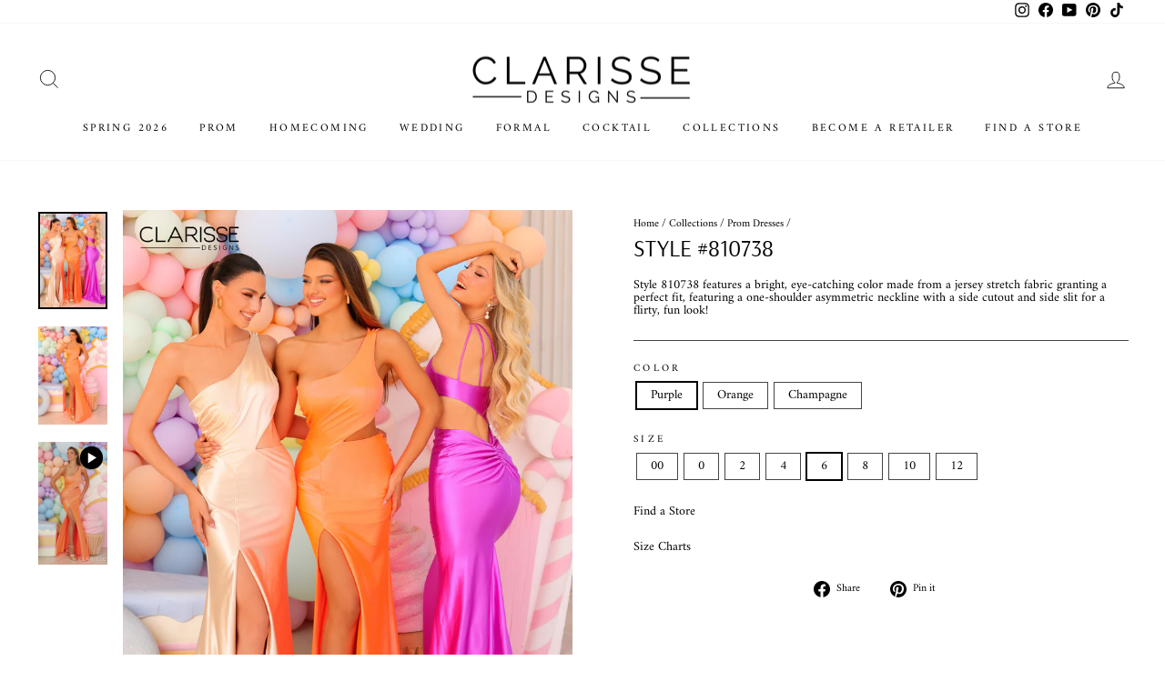

--- FILE ---
content_type: text/html; charset=utf-8
request_url: https://clarisse.com/collections/prom-dresses/products/style-810738
body_size: 21874
content:
<!doctype html>
<html class="no-js" lang="en" dir="ltr">
<head><meta charset="utf-8">
  <meta http-equiv="X-UA-Compatible" content="IE=edge,chrome=1">
  <meta name="viewport" content="width=device-width,initial-scale=1">
  <meta name="theme-color" content="#16181d">
  <link rel="canonical" href="https://clarisse.com/products/style-810738">
  <link rel="preconnect" href="https://cdn.shopify.com" crossorigin>
  <link rel="preconnect" href="https://fonts.shopifycdn.com" crossorigin>
  <link rel="dns-prefetch" href="https://productreviews.shopifycdn.com">
  <link rel="dns-prefetch" href="https://ajax.googleapis.com">
  <link rel="dns-prefetch" href="https://maps.googleapis.com">
  <link rel="dns-prefetch" href="https://maps.gstatic.com">
  <meta name="google-site-verification" content="F4QY3Y7wfBLR9bViCR-QjdSreEe3eHtfcClfwP_1fNE" /><link rel="shortcut icon" href="//clarisse.com/cdn/shop/files/Frame_14069_32x32.png?v=1688758991" type="image/png" /><title>Clarisse Designs Style #810738
</title>
<meta name="description" content="Style 810738 features a bright, eye-catching color made from a jersey stretch fabric granting a perfect fit, featuring a one-shoulder asymmetric neckline with a side cutout and side slit for a flirty, fun look!"><meta property="og:site_name" content="Clarisse Designs">
  <meta property="og:url" content="https://clarisse.com/products/style-810738">
  <meta property="og:title" content="Style #810738">
  <meta property="og:type" content="product">
  <meta property="og:description" content="Style 810738 features a bright, eye-catching color made from a jersey stretch fabric granting a perfect fit, featuring a one-shoulder asymmetric neckline with a side cutout and side slit for a flirty, fun look!"><meta property="og:image" content="http://clarisse.com/cdn/shop/files/810738-Group-Spring2024.jpg?v=1690216155">
    <meta property="og:image:secure_url" content="https://clarisse.com/cdn/shop/files/810738-Group-Spring2024.jpg?v=1690216155">
    <meta property="og:image:width" content="2250">
    <meta property="og:image:height" content="3187"><meta name="twitter:site" content="@">
  <meta name="twitter:card" content="summary_large_image">
  <meta name="twitter:title" content="Style #810738">
  <meta name="twitter:description" content="Style 810738 features a bright, eye-catching color made from a jersey stretch fabric granting a perfect fit, featuring a one-shoulder asymmetric neckline with a side cutout and side slit for a flirty, fun look!">
<style data-shopify>@font-face {
  font-family: Arsenal;
  font-weight: 400;
  font-style: normal;
  font-display: swap;
  src: url("//clarisse.com/cdn/fonts/arsenal/arsenal_n4.51305299cd12b61bc0400367405b80442269043d.woff2") format("woff2"),
       url("//clarisse.com/cdn/fonts/arsenal/arsenal_n4.93261dd112afca16489c9f1c0d423ccd8a12c0a3.woff") format("woff");
}

  @font-face {
  font-family: Amiri;
  font-weight: 400;
  font-style: normal;
  font-display: swap;
  src: url("//clarisse.com/cdn/fonts/amiri/amiri_n4.fee8c3379b68ea3b9c7241a63b8a252071faad52.woff2") format("woff2"),
       url("//clarisse.com/cdn/fonts/amiri/amiri_n4.94cde4e18ec8ae53bf8f7240b84e1f76ce23772d.woff") format("woff");
}


  
  @font-face {
  font-family: Amiri;
  font-weight: 400;
  font-style: italic;
  font-display: swap;
  src: url("//clarisse.com/cdn/fonts/amiri/amiri_i4.95beacf234505f7529ea2b9b84305503763d41e2.woff2") format("woff2"),
       url("//clarisse.com/cdn/fonts/amiri/amiri_i4.8d0b215ae13ef2acc52deb9eff6cd2c66724cd2c.woff") format("woff");
}

  
</style><link href="//clarisse.com/cdn/shop/t/15/assets/theme.css?v=176508482908543265291740871797" rel="stylesheet" type="text/css" media="all" />
<style data-shopify>:root {
    --typeHeaderPrimary: Arsenal;
    --typeHeaderFallback: sans-serif;
    --typeHeaderSize: 30px;
    --typeHeaderWeight: 400;
    --typeHeaderLineHeight: 0.8;
    --typeHeaderSpacing: 0.0em;

    --typeBasePrimary:Amiri;
    --typeBaseFallback:serif;
    --typeBaseSize: 14px;
    --typeBaseWeight: 400;
    --typeBaseSpacing: 0.0em;
    --typeBaseLineHeight: 1;

    --typeCollectionTitle: 25px;

    --iconWeight: 2px;
    --iconLinecaps: miter;

    
      --buttonRadius: 0px;
    

    --colorGridOverlayOpacity: 0.0;
  }

  .placeholder-content {
    background-image: linear-gradient(100deg, #ffffff 40%, #f7f7f7 63%, #ffffff 79%);
  }</style><script>
    document.documentElement.className = document.documentElement.className.replace('no-js', 'js');

    window.theme = window.theme || {};
    theme.routes = {
      home: "/",
      cart: "/cart.js",
      cartPage: "/cart",
      cartAdd: "/cart/add.js",
      cartChange: "/cart/change.js",
      search: "/search",
      predictive_url: "/search/suggest"
    };
    theme.strings = {
      soldOut: "Sold Out",
      unavailable: "Unavailable",
      inStockLabel: "In stock, ready to ship",
      oneStockLabel: "Low stock - [count] item left",
      otherStockLabel: "Low stock - [count] items left",
      willNotShipUntil: "Ready to ship [date]",
      willBeInStockAfter: "Back in stock [date]",
      waitingForStock: "Inventory on the way",
      savePrice: "Save [saved_amount]",
      cartEmpty: "Your cart is currently empty.",
      cartTermsConfirmation: "You must agree with the terms and conditions of sales to check out",
      searchCollections: "Collections:",
      searchPages: "Pages:",
      searchArticles: "Articles:",
      productFrom: "from ",
      maxQuantity: "You can only have [quantity] of [title] in your cart."
    };
    theme.settings = {
      cartType: "page",
      isCustomerTemplate: false,
      moneyFormat: "${{amount}}",
      saveType: "dollar",
      productImageSize: "portrait",
      productImageCover: true,
      predictiveSearch: true,
      predictiveSearchType: "product,article,page,collection",
      predictiveSearchVendor: false,
      predictiveSearchPrice: false,
      quickView: true,
      themeName: 'Impulse',
      themeVersion: "7.2.0",
      requestPageType: "product"
    };
  </script>

  <script>window.performance && window.performance.mark && window.performance.mark('shopify.content_for_header.start');</script><meta id="shopify-digital-wallet" name="shopify-digital-wallet" content="/72681259325/digital_wallets/dialog">
<link rel="alternate" type="application/json+oembed" href="https://clarisse.com/products/style-810738.oembed">
<script async="async" src="/checkouts/internal/preloads.js?locale=en-US"></script>
<script id="shopify-features" type="application/json">{"accessToken":"e75def11ea77c29252f6781c59521eb2","betas":["rich-media-storefront-analytics"],"domain":"clarisse.com","predictiveSearch":true,"shopId":72681259325,"locale":"en"}</script>
<script>var Shopify = Shopify || {};
Shopify.shop = "clarisse-com.myshopify.com";
Shopify.locale = "en";
Shopify.currency = {"active":"USD","rate":"1.0"};
Shopify.country = "US";
Shopify.theme = {"name":"clarisse-shopify-theme\/main","id":151114645821,"schema_name":"Impulse","schema_version":"7.2.0","theme_store_id":null,"role":"main"};
Shopify.theme.handle = "null";
Shopify.theme.style = {"id":null,"handle":null};
Shopify.cdnHost = "clarisse.com/cdn";
Shopify.routes = Shopify.routes || {};
Shopify.routes.root = "/";</script>
<script type="module">!function(o){(o.Shopify=o.Shopify||{}).modules=!0}(window);</script>
<script>!function(o){function n(){var o=[];function n(){o.push(Array.prototype.slice.apply(arguments))}return n.q=o,n}var t=o.Shopify=o.Shopify||{};t.loadFeatures=n(),t.autoloadFeatures=n()}(window);</script>
<script id="shop-js-analytics" type="application/json">{"pageType":"product"}</script>
<script defer="defer" async type="module" src="//clarisse.com/cdn/shopifycloud/shop-js/modules/v2/client.init-shop-cart-sync_C5BV16lS.en.esm.js"></script>
<script defer="defer" async type="module" src="//clarisse.com/cdn/shopifycloud/shop-js/modules/v2/chunk.common_CygWptCX.esm.js"></script>
<script type="module">
  await import("//clarisse.com/cdn/shopifycloud/shop-js/modules/v2/client.init-shop-cart-sync_C5BV16lS.en.esm.js");
await import("//clarisse.com/cdn/shopifycloud/shop-js/modules/v2/chunk.common_CygWptCX.esm.js");

  window.Shopify.SignInWithShop?.initShopCartSync?.({"fedCMEnabled":true,"windoidEnabled":true});

</script>
<script>(function() {
  var isLoaded = false;
  function asyncLoad() {
    if (isLoaded) return;
    isLoaded = true;
    var urls = ["https:\/\/cdn.nfcube.com\/instafeed-89807d7f2ca00781c3189f1d7068944c.js?shop=clarisse-com.myshopify.com"];
    for (var i = 0; i < urls.length; i++) {
      var s = document.createElement('script');
      s.type = 'text/javascript';
      s.async = true;
      s.src = urls[i];
      var x = document.getElementsByTagName('script')[0];
      x.parentNode.insertBefore(s, x);
    }
  };
  if(window.attachEvent) {
    window.attachEvent('onload', asyncLoad);
  } else {
    window.addEventListener('load', asyncLoad, false);
  }
})();</script>
<script id="__st">var __st={"a":72681259325,"offset":-18000,"reqid":"5b573271-40c9-4b79-9d85-d8016bec7621-1768609345","pageurl":"clarisse.com\/collections\/prom-dresses\/products\/style-810738","u":"ea04cfbce761","p":"product","rtyp":"product","rid":8431628812605};</script>
<script>window.ShopifyPaypalV4VisibilityTracking = true;</script>
<script id="captcha-bootstrap">!function(){'use strict';const t='contact',e='account',n='new_comment',o=[[t,t],['blogs',n],['comments',n],[t,'customer']],c=[[e,'customer_login'],[e,'guest_login'],[e,'recover_customer_password'],[e,'create_customer']],r=t=>t.map((([t,e])=>`form[action*='/${t}']:not([data-nocaptcha='true']) input[name='form_type'][value='${e}']`)).join(','),a=t=>()=>t?[...document.querySelectorAll(t)].map((t=>t.form)):[];function s(){const t=[...o],e=r(t);return a(e)}const i='password',u='form_key',d=['recaptcha-v3-token','g-recaptcha-response','h-captcha-response',i],f=()=>{try{return window.sessionStorage}catch{return}},m='__shopify_v',_=t=>t.elements[u];function p(t,e,n=!1){try{const o=window.sessionStorage,c=JSON.parse(o.getItem(e)),{data:r}=function(t){const{data:e,action:n}=t;return t[m]||n?{data:e,action:n}:{data:t,action:n}}(c);for(const[e,n]of Object.entries(r))t.elements[e]&&(t.elements[e].value=n);n&&o.removeItem(e)}catch(o){console.error('form repopulation failed',{error:o})}}const l='form_type',E='cptcha';function T(t){t.dataset[E]=!0}const w=window,h=w.document,L='Shopify',v='ce_forms',y='captcha';let A=!1;((t,e)=>{const n=(g='f06e6c50-85a8-45c8-87d0-21a2b65856fe',I='https://cdn.shopify.com/shopifycloud/storefront-forms-hcaptcha/ce_storefront_forms_captcha_hcaptcha.v1.5.2.iife.js',D={infoText:'Protected by hCaptcha',privacyText:'Privacy',termsText:'Terms'},(t,e,n)=>{const o=w[L][v],c=o.bindForm;if(c)return c(t,g,e,D).then(n);var r;o.q.push([[t,g,e,D],n]),r=I,A||(h.body.append(Object.assign(h.createElement('script'),{id:'captcha-provider',async:!0,src:r})),A=!0)});var g,I,D;w[L]=w[L]||{},w[L][v]=w[L][v]||{},w[L][v].q=[],w[L][y]=w[L][y]||{},w[L][y].protect=function(t,e){n(t,void 0,e),T(t)},Object.freeze(w[L][y]),function(t,e,n,w,h,L){const[v,y,A,g]=function(t,e,n){const i=e?o:[],u=t?c:[],d=[...i,...u],f=r(d),m=r(i),_=r(d.filter((([t,e])=>n.includes(e))));return[a(f),a(m),a(_),s()]}(w,h,L),I=t=>{const e=t.target;return e instanceof HTMLFormElement?e:e&&e.form},D=t=>v().includes(t);t.addEventListener('submit',(t=>{const e=I(t);if(!e)return;const n=D(e)&&!e.dataset.hcaptchaBound&&!e.dataset.recaptchaBound,o=_(e),c=g().includes(e)&&(!o||!o.value);(n||c)&&t.preventDefault(),c&&!n&&(function(t){try{if(!f())return;!function(t){const e=f();if(!e)return;const n=_(t);if(!n)return;const o=n.value;o&&e.removeItem(o)}(t);const e=Array.from(Array(32),(()=>Math.random().toString(36)[2])).join('');!function(t,e){_(t)||t.append(Object.assign(document.createElement('input'),{type:'hidden',name:u})),t.elements[u].value=e}(t,e),function(t,e){const n=f();if(!n)return;const o=[...t.querySelectorAll(`input[type='${i}']`)].map((({name:t})=>t)),c=[...d,...o],r={};for(const[a,s]of new FormData(t).entries())c.includes(a)||(r[a]=s);n.setItem(e,JSON.stringify({[m]:1,action:t.action,data:r}))}(t,e)}catch(e){console.error('failed to persist form',e)}}(e),e.submit())}));const S=(t,e)=>{t&&!t.dataset[E]&&(n(t,e.some((e=>e===t))),T(t))};for(const o of['focusin','change'])t.addEventListener(o,(t=>{const e=I(t);D(e)&&S(e,y())}));const B=e.get('form_key'),M=e.get(l),P=B&&M;t.addEventListener('DOMContentLoaded',(()=>{const t=y();if(P)for(const e of t)e.elements[l].value===M&&p(e,B);[...new Set([...A(),...v().filter((t=>'true'===t.dataset.shopifyCaptcha))])].forEach((e=>S(e,t)))}))}(h,new URLSearchParams(w.location.search),n,t,e,['guest_login'])})(!1,!0)}();</script>
<script integrity="sha256-4kQ18oKyAcykRKYeNunJcIwy7WH5gtpwJnB7kiuLZ1E=" data-source-attribution="shopify.loadfeatures" defer="defer" src="//clarisse.com/cdn/shopifycloud/storefront/assets/storefront/load_feature-a0a9edcb.js" crossorigin="anonymous"></script>
<script data-source-attribution="shopify.dynamic_checkout.dynamic.init">var Shopify=Shopify||{};Shopify.PaymentButton=Shopify.PaymentButton||{isStorefrontPortableWallets:!0,init:function(){window.Shopify.PaymentButton.init=function(){};var t=document.createElement("script");t.src="https://clarisse.com/cdn/shopifycloud/portable-wallets/latest/portable-wallets.en.js",t.type="module",document.head.appendChild(t)}};
</script>
<script data-source-attribution="shopify.dynamic_checkout.buyer_consent">
  function portableWalletsHideBuyerConsent(e){var t=document.getElementById("shopify-buyer-consent"),n=document.getElementById("shopify-subscription-policy-button");t&&n&&(t.classList.add("hidden"),t.setAttribute("aria-hidden","true"),n.removeEventListener("click",e))}function portableWalletsShowBuyerConsent(e){var t=document.getElementById("shopify-buyer-consent"),n=document.getElementById("shopify-subscription-policy-button");t&&n&&(t.classList.remove("hidden"),t.removeAttribute("aria-hidden"),n.addEventListener("click",e))}window.Shopify?.PaymentButton&&(window.Shopify.PaymentButton.hideBuyerConsent=portableWalletsHideBuyerConsent,window.Shopify.PaymentButton.showBuyerConsent=portableWalletsShowBuyerConsent);
</script>
<script data-source-attribution="shopify.dynamic_checkout.cart.bootstrap">document.addEventListener("DOMContentLoaded",(function(){function t(){return document.querySelector("shopify-accelerated-checkout-cart, shopify-accelerated-checkout")}if(t())Shopify.PaymentButton.init();else{new MutationObserver((function(e,n){t()&&(Shopify.PaymentButton.init(),n.disconnect())})).observe(document.body,{childList:!0,subtree:!0})}}));
</script>

<script>window.performance && window.performance.mark && window.performance.mark('shopify.content_for_header.end');</script>

  <script src="//clarisse.com/cdn/shop/t/15/assets/vendor-scripts-v11.js" defer="defer"></script><script src="//clarisse.com/cdn/shop/t/15/assets/theme.js?v=56267209550347032511742812819" defer="defer"></script>
  <script src="//clarisse.com/cdn/shop/t/15/assets/custom.js?v=142569953083695677241742812818" defer="defer"></script>
  <script src="//clarisse.com/cdn/shop/t/15/assets/jquery.min.js?v=153300377539655921971685371408"></script>
<link href="https://monorail-edge.shopifysvc.com" rel="dns-prefetch">
<script>(function(){if ("sendBeacon" in navigator && "performance" in window) {try {var session_token_from_headers = performance.getEntriesByType('navigation')[0].serverTiming.find(x => x.name == '_s').description;} catch {var session_token_from_headers = undefined;}var session_cookie_matches = document.cookie.match(/_shopify_s=([^;]*)/);var session_token_from_cookie = session_cookie_matches && session_cookie_matches.length === 2 ? session_cookie_matches[1] : "";var session_token = session_token_from_headers || session_token_from_cookie || "";function handle_abandonment_event(e) {var entries = performance.getEntries().filter(function(entry) {return /monorail-edge.shopifysvc.com/.test(entry.name);});if (!window.abandonment_tracked && entries.length === 0) {window.abandonment_tracked = true;var currentMs = Date.now();var navigation_start = performance.timing.navigationStart;var payload = {shop_id: 72681259325,url: window.location.href,navigation_start,duration: currentMs - navigation_start,session_token,page_type: "product"};window.navigator.sendBeacon("https://monorail-edge.shopifysvc.com/v1/produce", JSON.stringify({schema_id: "online_store_buyer_site_abandonment/1.1",payload: payload,metadata: {event_created_at_ms: currentMs,event_sent_at_ms: currentMs}}));}}window.addEventListener('pagehide', handle_abandonment_event);}}());</script>
<script id="web-pixels-manager-setup">(function e(e,d,r,n,o){if(void 0===o&&(o={}),!Boolean(null===(a=null===(i=window.Shopify)||void 0===i?void 0:i.analytics)||void 0===a?void 0:a.replayQueue)){var i,a;window.Shopify=window.Shopify||{};var t=window.Shopify;t.analytics=t.analytics||{};var s=t.analytics;s.replayQueue=[],s.publish=function(e,d,r){return s.replayQueue.push([e,d,r]),!0};try{self.performance.mark("wpm:start")}catch(e){}var l=function(){var e={modern:/Edge?\/(1{2}[4-9]|1[2-9]\d|[2-9]\d{2}|\d{4,})\.\d+(\.\d+|)|Firefox\/(1{2}[4-9]|1[2-9]\d|[2-9]\d{2}|\d{4,})\.\d+(\.\d+|)|Chrom(ium|e)\/(9{2}|\d{3,})\.\d+(\.\d+|)|(Maci|X1{2}).+ Version\/(15\.\d+|(1[6-9]|[2-9]\d|\d{3,})\.\d+)([,.]\d+|)( \(\w+\)|)( Mobile\/\w+|) Safari\/|Chrome.+OPR\/(9{2}|\d{3,})\.\d+\.\d+|(CPU[ +]OS|iPhone[ +]OS|CPU[ +]iPhone|CPU IPhone OS|CPU iPad OS)[ +]+(15[._]\d+|(1[6-9]|[2-9]\d|\d{3,})[._]\d+)([._]\d+|)|Android:?[ /-](13[3-9]|1[4-9]\d|[2-9]\d{2}|\d{4,})(\.\d+|)(\.\d+|)|Android.+Firefox\/(13[5-9]|1[4-9]\d|[2-9]\d{2}|\d{4,})\.\d+(\.\d+|)|Android.+Chrom(ium|e)\/(13[3-9]|1[4-9]\d|[2-9]\d{2}|\d{4,})\.\d+(\.\d+|)|SamsungBrowser\/([2-9]\d|\d{3,})\.\d+/,legacy:/Edge?\/(1[6-9]|[2-9]\d|\d{3,})\.\d+(\.\d+|)|Firefox\/(5[4-9]|[6-9]\d|\d{3,})\.\d+(\.\d+|)|Chrom(ium|e)\/(5[1-9]|[6-9]\d|\d{3,})\.\d+(\.\d+|)([\d.]+$|.*Safari\/(?![\d.]+ Edge\/[\d.]+$))|(Maci|X1{2}).+ Version\/(10\.\d+|(1[1-9]|[2-9]\d|\d{3,})\.\d+)([,.]\d+|)( \(\w+\)|)( Mobile\/\w+|) Safari\/|Chrome.+OPR\/(3[89]|[4-9]\d|\d{3,})\.\d+\.\d+|(CPU[ +]OS|iPhone[ +]OS|CPU[ +]iPhone|CPU IPhone OS|CPU iPad OS)[ +]+(10[._]\d+|(1[1-9]|[2-9]\d|\d{3,})[._]\d+)([._]\d+|)|Android:?[ /-](13[3-9]|1[4-9]\d|[2-9]\d{2}|\d{4,})(\.\d+|)(\.\d+|)|Mobile Safari.+OPR\/([89]\d|\d{3,})\.\d+\.\d+|Android.+Firefox\/(13[5-9]|1[4-9]\d|[2-9]\d{2}|\d{4,})\.\d+(\.\d+|)|Android.+Chrom(ium|e)\/(13[3-9]|1[4-9]\d|[2-9]\d{2}|\d{4,})\.\d+(\.\d+|)|Android.+(UC? ?Browser|UCWEB|U3)[ /]?(15\.([5-9]|\d{2,})|(1[6-9]|[2-9]\d|\d{3,})\.\d+)\.\d+|SamsungBrowser\/(5\.\d+|([6-9]|\d{2,})\.\d+)|Android.+MQ{2}Browser\/(14(\.(9|\d{2,})|)|(1[5-9]|[2-9]\d|\d{3,})(\.\d+|))(\.\d+|)|K[Aa][Ii]OS\/(3\.\d+|([4-9]|\d{2,})\.\d+)(\.\d+|)/},d=e.modern,r=e.legacy,n=navigator.userAgent;return n.match(d)?"modern":n.match(r)?"legacy":"unknown"}(),u="modern"===l?"modern":"legacy",c=(null!=n?n:{modern:"",legacy:""})[u],f=function(e){return[e.baseUrl,"/wpm","/b",e.hashVersion,"modern"===e.buildTarget?"m":"l",".js"].join("")}({baseUrl:d,hashVersion:r,buildTarget:u}),m=function(e){var d=e.version,r=e.bundleTarget,n=e.surface,o=e.pageUrl,i=e.monorailEndpoint;return{emit:function(e){var a=e.status,t=e.errorMsg,s=(new Date).getTime(),l=JSON.stringify({metadata:{event_sent_at_ms:s},events:[{schema_id:"web_pixels_manager_load/3.1",payload:{version:d,bundle_target:r,page_url:o,status:a,surface:n,error_msg:t},metadata:{event_created_at_ms:s}}]});if(!i)return console&&console.warn&&console.warn("[Web Pixels Manager] No Monorail endpoint provided, skipping logging."),!1;try{return self.navigator.sendBeacon.bind(self.navigator)(i,l)}catch(e){}var u=new XMLHttpRequest;try{return u.open("POST",i,!0),u.setRequestHeader("Content-Type","text/plain"),u.send(l),!0}catch(e){return console&&console.warn&&console.warn("[Web Pixels Manager] Got an unhandled error while logging to Monorail."),!1}}}}({version:r,bundleTarget:l,surface:e.surface,pageUrl:self.location.href,monorailEndpoint:e.monorailEndpoint});try{o.browserTarget=l,function(e){var d=e.src,r=e.async,n=void 0===r||r,o=e.onload,i=e.onerror,a=e.sri,t=e.scriptDataAttributes,s=void 0===t?{}:t,l=document.createElement("script"),u=document.querySelector("head"),c=document.querySelector("body");if(l.async=n,l.src=d,a&&(l.integrity=a,l.crossOrigin="anonymous"),s)for(var f in s)if(Object.prototype.hasOwnProperty.call(s,f))try{l.dataset[f]=s[f]}catch(e){}if(o&&l.addEventListener("load",o),i&&l.addEventListener("error",i),u)u.appendChild(l);else{if(!c)throw new Error("Did not find a head or body element to append the script");c.appendChild(l)}}({src:f,async:!0,onload:function(){if(!function(){var e,d;return Boolean(null===(d=null===(e=window.Shopify)||void 0===e?void 0:e.analytics)||void 0===d?void 0:d.initialized)}()){var d=window.webPixelsManager.init(e)||void 0;if(d){var r=window.Shopify.analytics;r.replayQueue.forEach((function(e){var r=e[0],n=e[1],o=e[2];d.publishCustomEvent(r,n,o)})),r.replayQueue=[],r.publish=d.publishCustomEvent,r.visitor=d.visitor,r.initialized=!0}}},onerror:function(){return m.emit({status:"failed",errorMsg:"".concat(f," has failed to load")})},sri:function(e){var d=/^sha384-[A-Za-z0-9+/=]+$/;return"string"==typeof e&&d.test(e)}(c)?c:"",scriptDataAttributes:o}),m.emit({status:"loading"})}catch(e){m.emit({status:"failed",errorMsg:(null==e?void 0:e.message)||"Unknown error"})}}})({shopId: 72681259325,storefrontBaseUrl: "https://clarisse.com",extensionsBaseUrl: "https://extensions.shopifycdn.com/cdn/shopifycloud/web-pixels-manager",monorailEndpoint: "https://monorail-edge.shopifysvc.com/unstable/produce_batch",surface: "storefront-renderer",enabledBetaFlags: ["2dca8a86"],webPixelsConfigList: [{"id":"shopify-app-pixel","configuration":"{}","eventPayloadVersion":"v1","runtimeContext":"STRICT","scriptVersion":"0450","apiClientId":"shopify-pixel","type":"APP","privacyPurposes":["ANALYTICS","MARKETING"]},{"id":"shopify-custom-pixel","eventPayloadVersion":"v1","runtimeContext":"LAX","scriptVersion":"0450","apiClientId":"shopify-pixel","type":"CUSTOM","privacyPurposes":["ANALYTICS","MARKETING"]}],isMerchantRequest: false,initData: {"shop":{"name":"Clarisse Designs","paymentSettings":{"currencyCode":"USD"},"myshopifyDomain":"clarisse-com.myshopify.com","countryCode":"US","storefrontUrl":"https:\/\/clarisse.com"},"customer":null,"cart":null,"checkout":null,"productVariants":[{"price":{"amount":135.0,"currencyCode":"USD"},"product":{"title":"Style #810738","vendor":"Clarisse Designs","id":"8431628812605","untranslatedTitle":"Style #810738","url":"\/products\/style-810738","type":"Prom Dresses"},"id":"45648067461437","image":{"src":"\/\/clarisse.com\/cdn\/shop\/files\/810738-Group-Spring2024.jpg?v=1690216155"},"sku":"810738-Purple-00","title":"Purple \/ 00","untranslatedTitle":"Purple \/ 00"},{"price":{"amount":135.0,"currencyCode":"USD"},"product":{"title":"Style #810738","vendor":"Clarisse Designs","id":"8431628812605","untranslatedTitle":"Style #810738","url":"\/products\/style-810738","type":"Prom Dresses"},"id":"45648067494205","image":{"src":"\/\/clarisse.com\/cdn\/shop\/files\/810738-Group-Spring2024.jpg?v=1690216155"},"sku":"810738-Purple-0","title":"Purple \/ 0","untranslatedTitle":"Purple \/ 0"},{"price":{"amount":135.0,"currencyCode":"USD"},"product":{"title":"Style #810738","vendor":"Clarisse Designs","id":"8431628812605","untranslatedTitle":"Style #810738","url":"\/products\/style-810738","type":"Prom Dresses"},"id":"45648067526973","image":{"src":"\/\/clarisse.com\/cdn\/shop\/files\/810738-Group-Spring2024.jpg?v=1690216155"},"sku":"810738-Purple-2","title":"Purple \/ 2","untranslatedTitle":"Purple \/ 2"},{"price":{"amount":135.0,"currencyCode":"USD"},"product":{"title":"Style #810738","vendor":"Clarisse Designs","id":"8431628812605","untranslatedTitle":"Style #810738","url":"\/products\/style-810738","type":"Prom Dresses"},"id":"45648067559741","image":{"src":"\/\/clarisse.com\/cdn\/shop\/files\/810738-Group-Spring2024.jpg?v=1690216155"},"sku":"810738-Purple-4","title":"Purple \/ 4","untranslatedTitle":"Purple \/ 4"},{"price":{"amount":135.0,"currencyCode":"USD"},"product":{"title":"Style #810738","vendor":"Clarisse Designs","id":"8431628812605","untranslatedTitle":"Style #810738","url":"\/products\/style-810738","type":"Prom Dresses"},"id":"45648067592509","image":{"src":"\/\/clarisse.com\/cdn\/shop\/files\/810738-Group-Spring2024.jpg?v=1690216155"},"sku":"810738-Purple-6","title":"Purple \/ 6","untranslatedTitle":"Purple \/ 6"},{"price":{"amount":135.0,"currencyCode":"USD"},"product":{"title":"Style #810738","vendor":"Clarisse Designs","id":"8431628812605","untranslatedTitle":"Style #810738","url":"\/products\/style-810738","type":"Prom Dresses"},"id":"45648067625277","image":{"src":"\/\/clarisse.com\/cdn\/shop\/files\/810738-Group-Spring2024.jpg?v=1690216155"},"sku":"810738-Purple-8","title":"Purple \/ 8","untranslatedTitle":"Purple \/ 8"},{"price":{"amount":135.0,"currencyCode":"USD"},"product":{"title":"Style #810738","vendor":"Clarisse Designs","id":"8431628812605","untranslatedTitle":"Style #810738","url":"\/products\/style-810738","type":"Prom Dresses"},"id":"45648067658045","image":{"src":"\/\/clarisse.com\/cdn\/shop\/files\/810738-Group-Spring2024.jpg?v=1690216155"},"sku":"810738-Purple-10","title":"Purple \/ 10","untranslatedTitle":"Purple \/ 10"},{"price":{"amount":135.0,"currencyCode":"USD"},"product":{"title":"Style #810738","vendor":"Clarisse Designs","id":"8431628812605","untranslatedTitle":"Style #810738","url":"\/products\/style-810738","type":"Prom Dresses"},"id":"45648067690813","image":{"src":"\/\/clarisse.com\/cdn\/shop\/files\/810738-Group-Spring2024.jpg?v=1690216155"},"sku":"810738-Purple-12","title":"Purple \/ 12","untranslatedTitle":"Purple \/ 12"},{"price":{"amount":135.0,"currencyCode":"USD"},"product":{"title":"Style #810738","vendor":"Clarisse Designs","id":"8431628812605","untranslatedTitle":"Style #810738","url":"\/products\/style-810738","type":"Prom Dresses"},"id":"45648073457981","image":{"src":"\/\/clarisse.com\/cdn\/shop\/files\/810738-F-Orange-Spring2024.jpg?v=1690216155"},"sku":"810738-Orange-00","title":"Orange \/ 00","untranslatedTitle":"Orange \/ 00"},{"price":{"amount":135.0,"currencyCode":"USD"},"product":{"title":"Style #810738","vendor":"Clarisse Designs","id":"8431628812605","untranslatedTitle":"Style #810738","url":"\/products\/style-810738","type":"Prom Dresses"},"id":"45648073490749","image":{"src":"\/\/clarisse.com\/cdn\/shop\/files\/810738-F-Orange-Spring2024.jpg?v=1690216155"},"sku":"810738-Orange-0","title":"Orange \/ 0","untranslatedTitle":"Orange \/ 0"},{"price":{"amount":135.0,"currencyCode":"USD"},"product":{"title":"Style #810738","vendor":"Clarisse Designs","id":"8431628812605","untranslatedTitle":"Style #810738","url":"\/products\/style-810738","type":"Prom Dresses"},"id":"45648073523517","image":{"src":"\/\/clarisse.com\/cdn\/shop\/files\/810738-F-Orange-Spring2024.jpg?v=1690216155"},"sku":"810738-Orange-2","title":"Orange \/ 2","untranslatedTitle":"Orange \/ 2"},{"price":{"amount":135.0,"currencyCode":"USD"},"product":{"title":"Style #810738","vendor":"Clarisse Designs","id":"8431628812605","untranslatedTitle":"Style #810738","url":"\/products\/style-810738","type":"Prom Dresses"},"id":"45648073556285","image":{"src":"\/\/clarisse.com\/cdn\/shop\/files\/810738-F-Orange-Spring2024.jpg?v=1690216155"},"sku":"810738-Orange-4","title":"Orange \/ 4","untranslatedTitle":"Orange \/ 4"},{"price":{"amount":135.0,"currencyCode":"USD"},"product":{"title":"Style #810738","vendor":"Clarisse Designs","id":"8431628812605","untranslatedTitle":"Style #810738","url":"\/products\/style-810738","type":"Prom Dresses"},"id":"45648073589053","image":{"src":"\/\/clarisse.com\/cdn\/shop\/files\/810738-F-Orange-Spring2024.jpg?v=1690216155"},"sku":"810738-Orange-6","title":"Orange \/ 6","untranslatedTitle":"Orange \/ 6"},{"price":{"amount":135.0,"currencyCode":"USD"},"product":{"title":"Style #810738","vendor":"Clarisse Designs","id":"8431628812605","untranslatedTitle":"Style #810738","url":"\/products\/style-810738","type":"Prom Dresses"},"id":"45648073621821","image":{"src":"\/\/clarisse.com\/cdn\/shop\/files\/810738-F-Orange-Spring2024.jpg?v=1690216155"},"sku":"810738-Orange-8","title":"Orange \/ 8","untranslatedTitle":"Orange \/ 8"},{"price":{"amount":135.0,"currencyCode":"USD"},"product":{"title":"Style #810738","vendor":"Clarisse Designs","id":"8431628812605","untranslatedTitle":"Style #810738","url":"\/products\/style-810738","type":"Prom Dresses"},"id":"45648073654589","image":{"src":"\/\/clarisse.com\/cdn\/shop\/files\/810738-F-Orange-Spring2024.jpg?v=1690216155"},"sku":"810738-Orange-10","title":"Orange \/ 10","untranslatedTitle":"Orange \/ 10"},{"price":{"amount":135.0,"currencyCode":"USD"},"product":{"title":"Style #810738","vendor":"Clarisse Designs","id":"8431628812605","untranslatedTitle":"Style #810738","url":"\/products\/style-810738","type":"Prom Dresses"},"id":"45648073687357","image":{"src":"\/\/clarisse.com\/cdn\/shop\/files\/810738-F-Orange-Spring2024.jpg?v=1690216155"},"sku":"810738-Orange-12","title":"Orange \/ 12","untranslatedTitle":"Orange \/ 12"},{"price":{"amount":135.0,"currencyCode":"USD"},"product":{"title":"Style #810738","vendor":"Clarisse Designs","id":"8431628812605","untranslatedTitle":"Style #810738","url":"\/products\/style-810738","type":"Prom Dresses"},"id":"45648073720125","image":{"src":"\/\/clarisse.com\/cdn\/shop\/files\/810738-Group-Spring2024.jpg?v=1690216155"},"sku":"810738-Champagne-00","title":"Champagne \/ 00","untranslatedTitle":"Champagne \/ 00"},{"price":{"amount":135.0,"currencyCode":"USD"},"product":{"title":"Style #810738","vendor":"Clarisse Designs","id":"8431628812605","untranslatedTitle":"Style #810738","url":"\/products\/style-810738","type":"Prom Dresses"},"id":"45648073752893","image":{"src":"\/\/clarisse.com\/cdn\/shop\/files\/810738-Group-Spring2024.jpg?v=1690216155"},"sku":"810738-Champagne-0","title":"Champagne \/ 0","untranslatedTitle":"Champagne \/ 0"},{"price":{"amount":135.0,"currencyCode":"USD"},"product":{"title":"Style #810738","vendor":"Clarisse Designs","id":"8431628812605","untranslatedTitle":"Style #810738","url":"\/products\/style-810738","type":"Prom Dresses"},"id":"45648073785661","image":{"src":"\/\/clarisse.com\/cdn\/shop\/files\/810738-Group-Spring2024.jpg?v=1690216155"},"sku":"810738-Champagne-2","title":"Champagne \/ 2","untranslatedTitle":"Champagne \/ 2"},{"price":{"amount":135.0,"currencyCode":"USD"},"product":{"title":"Style #810738","vendor":"Clarisse Designs","id":"8431628812605","untranslatedTitle":"Style #810738","url":"\/products\/style-810738","type":"Prom Dresses"},"id":"45648073818429","image":{"src":"\/\/clarisse.com\/cdn\/shop\/files\/810738-Group-Spring2024.jpg?v=1690216155"},"sku":"810738-Champagne-4","title":"Champagne \/ 4","untranslatedTitle":"Champagne \/ 4"},{"price":{"amount":135.0,"currencyCode":"USD"},"product":{"title":"Style #810738","vendor":"Clarisse Designs","id":"8431628812605","untranslatedTitle":"Style #810738","url":"\/products\/style-810738","type":"Prom Dresses"},"id":"45648073851197","image":{"src":"\/\/clarisse.com\/cdn\/shop\/files\/810738-Group-Spring2024.jpg?v=1690216155"},"sku":"810738-Champagne-6","title":"Champagne \/ 6","untranslatedTitle":"Champagne \/ 6"},{"price":{"amount":135.0,"currencyCode":"USD"},"product":{"title":"Style #810738","vendor":"Clarisse Designs","id":"8431628812605","untranslatedTitle":"Style #810738","url":"\/products\/style-810738","type":"Prom Dresses"},"id":"45648073883965","image":{"src":"\/\/clarisse.com\/cdn\/shop\/files\/810738-Group-Spring2024.jpg?v=1690216155"},"sku":"810738-Champagne-8","title":"Champagne \/ 8","untranslatedTitle":"Champagne \/ 8"},{"price":{"amount":135.0,"currencyCode":"USD"},"product":{"title":"Style #810738","vendor":"Clarisse Designs","id":"8431628812605","untranslatedTitle":"Style #810738","url":"\/products\/style-810738","type":"Prom Dresses"},"id":"45648073916733","image":{"src":"\/\/clarisse.com\/cdn\/shop\/files\/810738-Group-Spring2024.jpg?v=1690216155"},"sku":"810738-Champagne-10","title":"Champagne \/ 10","untranslatedTitle":"Champagne \/ 10"},{"price":{"amount":135.0,"currencyCode":"USD"},"product":{"title":"Style #810738","vendor":"Clarisse Designs","id":"8431628812605","untranslatedTitle":"Style #810738","url":"\/products\/style-810738","type":"Prom Dresses"},"id":"45648073982269","image":{"src":"\/\/clarisse.com\/cdn\/shop\/files\/810738-Group-Spring2024.jpg?v=1690216155"},"sku":"810738-Champagne-12","title":"Champagne \/ 12","untranslatedTitle":"Champagne \/ 12"}],"purchasingCompany":null},},"https://clarisse.com/cdn","fcfee988w5aeb613cpc8e4bc33m6693e112",{"modern":"","legacy":""},{"shopId":"72681259325","storefrontBaseUrl":"https:\/\/clarisse.com","extensionBaseUrl":"https:\/\/extensions.shopifycdn.com\/cdn\/shopifycloud\/web-pixels-manager","surface":"storefront-renderer","enabledBetaFlags":"[\"2dca8a86\"]","isMerchantRequest":"false","hashVersion":"fcfee988w5aeb613cpc8e4bc33m6693e112","publish":"custom","events":"[[\"page_viewed\",{}],[\"product_viewed\",{\"productVariant\":{\"price\":{\"amount\":135.0,\"currencyCode\":\"USD\"},\"product\":{\"title\":\"Style #810738\",\"vendor\":\"Clarisse Designs\",\"id\":\"8431628812605\",\"untranslatedTitle\":\"Style #810738\",\"url\":\"\/products\/style-810738\",\"type\":\"Prom Dresses\"},\"id\":\"45648067592509\",\"image\":{\"src\":\"\/\/clarisse.com\/cdn\/shop\/files\/810738-Group-Spring2024.jpg?v=1690216155\"},\"sku\":\"810738-Purple-6\",\"title\":\"Purple \/ 6\",\"untranslatedTitle\":\"Purple \/ 6\"}}]]"});</script><script>
  window.ShopifyAnalytics = window.ShopifyAnalytics || {};
  window.ShopifyAnalytics.meta = window.ShopifyAnalytics.meta || {};
  window.ShopifyAnalytics.meta.currency = 'USD';
  var meta = {"product":{"id":8431628812605,"gid":"gid:\/\/shopify\/Product\/8431628812605","vendor":"Clarisse Designs","type":"Prom Dresses","handle":"style-810738","variants":[{"id":45648067461437,"price":13500,"name":"Style #810738 - Purple \/ 00","public_title":"Purple \/ 00","sku":"810738-Purple-00"},{"id":45648067494205,"price":13500,"name":"Style #810738 - Purple \/ 0","public_title":"Purple \/ 0","sku":"810738-Purple-0"},{"id":45648067526973,"price":13500,"name":"Style #810738 - Purple \/ 2","public_title":"Purple \/ 2","sku":"810738-Purple-2"},{"id":45648067559741,"price":13500,"name":"Style #810738 - Purple \/ 4","public_title":"Purple \/ 4","sku":"810738-Purple-4"},{"id":45648067592509,"price":13500,"name":"Style #810738 - Purple \/ 6","public_title":"Purple \/ 6","sku":"810738-Purple-6"},{"id":45648067625277,"price":13500,"name":"Style #810738 - Purple \/ 8","public_title":"Purple \/ 8","sku":"810738-Purple-8"},{"id":45648067658045,"price":13500,"name":"Style #810738 - Purple \/ 10","public_title":"Purple \/ 10","sku":"810738-Purple-10"},{"id":45648067690813,"price":13500,"name":"Style #810738 - Purple \/ 12","public_title":"Purple \/ 12","sku":"810738-Purple-12"},{"id":45648073457981,"price":13500,"name":"Style #810738 - Orange \/ 00","public_title":"Orange \/ 00","sku":"810738-Orange-00"},{"id":45648073490749,"price":13500,"name":"Style #810738 - Orange \/ 0","public_title":"Orange \/ 0","sku":"810738-Orange-0"},{"id":45648073523517,"price":13500,"name":"Style #810738 - Orange \/ 2","public_title":"Orange \/ 2","sku":"810738-Orange-2"},{"id":45648073556285,"price":13500,"name":"Style #810738 - Orange \/ 4","public_title":"Orange \/ 4","sku":"810738-Orange-4"},{"id":45648073589053,"price":13500,"name":"Style #810738 - Orange \/ 6","public_title":"Orange \/ 6","sku":"810738-Orange-6"},{"id":45648073621821,"price":13500,"name":"Style #810738 - Orange \/ 8","public_title":"Orange \/ 8","sku":"810738-Orange-8"},{"id":45648073654589,"price":13500,"name":"Style #810738 - Orange \/ 10","public_title":"Orange \/ 10","sku":"810738-Orange-10"},{"id":45648073687357,"price":13500,"name":"Style #810738 - Orange \/ 12","public_title":"Orange \/ 12","sku":"810738-Orange-12"},{"id":45648073720125,"price":13500,"name":"Style #810738 - Champagne \/ 00","public_title":"Champagne \/ 00","sku":"810738-Champagne-00"},{"id":45648073752893,"price":13500,"name":"Style #810738 - Champagne \/ 0","public_title":"Champagne \/ 0","sku":"810738-Champagne-0"},{"id":45648073785661,"price":13500,"name":"Style #810738 - Champagne \/ 2","public_title":"Champagne \/ 2","sku":"810738-Champagne-2"},{"id":45648073818429,"price":13500,"name":"Style #810738 - Champagne \/ 4","public_title":"Champagne \/ 4","sku":"810738-Champagne-4"},{"id":45648073851197,"price":13500,"name":"Style #810738 - Champagne \/ 6","public_title":"Champagne \/ 6","sku":"810738-Champagne-6"},{"id":45648073883965,"price":13500,"name":"Style #810738 - Champagne \/ 8","public_title":"Champagne \/ 8","sku":"810738-Champagne-8"},{"id":45648073916733,"price":13500,"name":"Style #810738 - Champagne \/ 10","public_title":"Champagne \/ 10","sku":"810738-Champagne-10"},{"id":45648073982269,"price":13500,"name":"Style #810738 - Champagne \/ 12","public_title":"Champagne \/ 12","sku":"810738-Champagne-12"}],"remote":false},"page":{"pageType":"product","resourceType":"product","resourceId":8431628812605,"requestId":"5b573271-40c9-4b79-9d85-d8016bec7621-1768609345"}};
  for (var attr in meta) {
    window.ShopifyAnalytics.meta[attr] = meta[attr];
  }
</script>
<script class="analytics">
  (function () {
    var customDocumentWrite = function(content) {
      var jquery = null;

      if (window.jQuery) {
        jquery = window.jQuery;
      } else if (window.Checkout && window.Checkout.$) {
        jquery = window.Checkout.$;
      }

      if (jquery) {
        jquery('body').append(content);
      }
    };

    var hasLoggedConversion = function(token) {
      if (token) {
        return document.cookie.indexOf('loggedConversion=' + token) !== -1;
      }
      return false;
    }

    var setCookieIfConversion = function(token) {
      if (token) {
        var twoMonthsFromNow = new Date(Date.now());
        twoMonthsFromNow.setMonth(twoMonthsFromNow.getMonth() + 2);

        document.cookie = 'loggedConversion=' + token + '; expires=' + twoMonthsFromNow;
      }
    }

    var trekkie = window.ShopifyAnalytics.lib = window.trekkie = window.trekkie || [];
    if (trekkie.integrations) {
      return;
    }
    trekkie.methods = [
      'identify',
      'page',
      'ready',
      'track',
      'trackForm',
      'trackLink'
    ];
    trekkie.factory = function(method) {
      return function() {
        var args = Array.prototype.slice.call(arguments);
        args.unshift(method);
        trekkie.push(args);
        return trekkie;
      };
    };
    for (var i = 0; i < trekkie.methods.length; i++) {
      var key = trekkie.methods[i];
      trekkie[key] = trekkie.factory(key);
    }
    trekkie.load = function(config) {
      trekkie.config = config || {};
      trekkie.config.initialDocumentCookie = document.cookie;
      var first = document.getElementsByTagName('script')[0];
      var script = document.createElement('script');
      script.type = 'text/javascript';
      script.onerror = function(e) {
        var scriptFallback = document.createElement('script');
        scriptFallback.type = 'text/javascript';
        scriptFallback.onerror = function(error) {
                var Monorail = {
      produce: function produce(monorailDomain, schemaId, payload) {
        var currentMs = new Date().getTime();
        var event = {
          schema_id: schemaId,
          payload: payload,
          metadata: {
            event_created_at_ms: currentMs,
            event_sent_at_ms: currentMs
          }
        };
        return Monorail.sendRequest("https://" + monorailDomain + "/v1/produce", JSON.stringify(event));
      },
      sendRequest: function sendRequest(endpointUrl, payload) {
        // Try the sendBeacon API
        if (window && window.navigator && typeof window.navigator.sendBeacon === 'function' && typeof window.Blob === 'function' && !Monorail.isIos12()) {
          var blobData = new window.Blob([payload], {
            type: 'text/plain'
          });

          if (window.navigator.sendBeacon(endpointUrl, blobData)) {
            return true;
          } // sendBeacon was not successful

        } // XHR beacon

        var xhr = new XMLHttpRequest();

        try {
          xhr.open('POST', endpointUrl);
          xhr.setRequestHeader('Content-Type', 'text/plain');
          xhr.send(payload);
        } catch (e) {
          console.log(e);
        }

        return false;
      },
      isIos12: function isIos12() {
        return window.navigator.userAgent.lastIndexOf('iPhone; CPU iPhone OS 12_') !== -1 || window.navigator.userAgent.lastIndexOf('iPad; CPU OS 12_') !== -1;
      }
    };
    Monorail.produce('monorail-edge.shopifysvc.com',
      'trekkie_storefront_load_errors/1.1',
      {shop_id: 72681259325,
      theme_id: 151114645821,
      app_name: "storefront",
      context_url: window.location.href,
      source_url: "//clarisse.com/cdn/s/trekkie.storefront.cd680fe47e6c39ca5d5df5f0a32d569bc48c0f27.min.js"});

        };
        scriptFallback.async = true;
        scriptFallback.src = '//clarisse.com/cdn/s/trekkie.storefront.cd680fe47e6c39ca5d5df5f0a32d569bc48c0f27.min.js';
        first.parentNode.insertBefore(scriptFallback, first);
      };
      script.async = true;
      script.src = '//clarisse.com/cdn/s/trekkie.storefront.cd680fe47e6c39ca5d5df5f0a32d569bc48c0f27.min.js';
      first.parentNode.insertBefore(script, first);
    };
    trekkie.load(
      {"Trekkie":{"appName":"storefront","development":false,"defaultAttributes":{"shopId":72681259325,"isMerchantRequest":null,"themeId":151114645821,"themeCityHash":"17540331052096939808","contentLanguage":"en","currency":"USD","eventMetadataId":"d1365f97-f736-4fae-b5f6-e058e1573317"},"isServerSideCookieWritingEnabled":true,"monorailRegion":"shop_domain","enabledBetaFlags":["65f19447"]},"Session Attribution":{},"S2S":{"facebookCapiEnabled":false,"source":"trekkie-storefront-renderer","apiClientId":580111}}
    );

    var loaded = false;
    trekkie.ready(function() {
      if (loaded) return;
      loaded = true;

      window.ShopifyAnalytics.lib = window.trekkie;

      var originalDocumentWrite = document.write;
      document.write = customDocumentWrite;
      try { window.ShopifyAnalytics.merchantGoogleAnalytics.call(this); } catch(error) {};
      document.write = originalDocumentWrite;

      window.ShopifyAnalytics.lib.page(null,{"pageType":"product","resourceType":"product","resourceId":8431628812605,"requestId":"5b573271-40c9-4b79-9d85-d8016bec7621-1768609345","shopifyEmitted":true});

      var match = window.location.pathname.match(/checkouts\/(.+)\/(thank_you|post_purchase)/)
      var token = match? match[1]: undefined;
      if (!hasLoggedConversion(token)) {
        setCookieIfConversion(token);
        window.ShopifyAnalytics.lib.track("Viewed Product",{"currency":"USD","variantId":45648067461437,"productId":8431628812605,"productGid":"gid:\/\/shopify\/Product\/8431628812605","name":"Style #810738 - Purple \/ 00","price":"135.00","sku":"810738-Purple-00","brand":"Clarisse Designs","variant":"Purple \/ 00","category":"Prom Dresses","nonInteraction":true,"remote":false},undefined,undefined,{"shopifyEmitted":true});
      window.ShopifyAnalytics.lib.track("monorail:\/\/trekkie_storefront_viewed_product\/1.1",{"currency":"USD","variantId":45648067461437,"productId":8431628812605,"productGid":"gid:\/\/shopify\/Product\/8431628812605","name":"Style #810738 - Purple \/ 00","price":"135.00","sku":"810738-Purple-00","brand":"Clarisse Designs","variant":"Purple \/ 00","category":"Prom Dresses","nonInteraction":true,"remote":false,"referer":"https:\/\/clarisse.com\/collections\/prom-dresses\/products\/style-810738"});
      }
    });


        var eventsListenerScript = document.createElement('script');
        eventsListenerScript.async = true;
        eventsListenerScript.src = "//clarisse.com/cdn/shopifycloud/storefront/assets/shop_events_listener-3da45d37.js";
        document.getElementsByTagName('head')[0].appendChild(eventsListenerScript);

})();</script>
<script
  defer
  src="https://clarisse.com/cdn/shopifycloud/perf-kit/shopify-perf-kit-3.0.4.min.js"
  data-application="storefront-renderer"
  data-shop-id="72681259325"
  data-render-region="gcp-us-central1"
  data-page-type="product"
  data-theme-instance-id="151114645821"
  data-theme-name="Impulse"
  data-theme-version="7.2.0"
  data-monorail-region="shop_domain"
  data-resource-timing-sampling-rate="10"
  data-shs="true"
  data-shs-beacon="true"
  data-shs-export-with-fetch="true"
  data-shs-logs-sample-rate="1"
  data-shs-beacon-endpoint="https://clarisse.com/api/collect"
></script>
</head>

<body class="template-product" data-is-customer="false" data-center-text="true" data-button_style="square" data-type_header_capitalize="true" data-type_headers_align_text="true" data-type_product_capitalize="true" data-swatch_style="square" data-disable-animations="true">
  <a class="in-page-link visually-hidden skip-link" href="#MainContent">Skip to content</a>

  <div id="PageContainer" class="page-container">
    <div class="transition-body"><!-- BEGIN sections: header-group -->
<div id="shopify-section-sections--19263869255997__header" class="shopify-section shopify-section-group-header-group">

<div id="NavDrawer" class="drawer drawer--left">
  <div class="drawer__contents">
    <div class="drawer__fixed-header">
      <div class="drawer__header appear-animation appear-delay-1">
        <div class="h2 drawer__title"></div>
        <div class="drawer__close">
          <button type="button" class="drawer__close-button js-drawer-close">
            <svg aria-hidden="true" focusable="false" role="presentation" class="icon icon-close" viewBox="0 0 64 64"><path d="M19 17.61l27.12 27.13m0-27.12L19 44.74"/></svg>
            <span class="icon__fallback-text">Close menu</span>
          </button>
        </div>
      </div>
    </div>
    <div class="drawer__scrollable">
      <ul class="mobile-nav" role="navigation" aria-label="Primary">
<li class="mobile-nav__item appear-animation appear-delay-2"><a href="/collections/spring-2026" class="mobile-nav__link mobile-nav__link--top-level">Spring 2026</a></li>
<li class="mobile-nav__item appear-animation appear-delay-3"><a href="/collections/prom-dresses" class="mobile-nav__link mobile-nav__link--top-level" data-active="true">Prom</a></li>
<li class="mobile-nav__item appear-animation appear-delay-4"><a href="/collections/homecoming" class="mobile-nav__link mobile-nav__link--top-level">Homecoming</a></li>
<li class="mobile-nav__item appear-animation appear-delay-5"><div class="mobile-nav__has-sublist"><a href="/collections/wedding-dresses"
                    class="mobile-nav__link mobile-nav__link--top-level"
                    id="Label-collections-wedding-dresses4"
                    >
                    Wedding
                  </a>
                  <div class="mobile-nav__toggle">
                    <button type="button"
                      aria-controls="Linklist-collections-wedding-dresses4"
                      aria-labelledby="Label-collections-wedding-dresses4"
                      class="collapsible-trigger collapsible--auto-height"><span class="collapsible-trigger__icon collapsible-trigger__icon--open" role="presentation">
  <svg aria-hidden="true" focusable="false" role="presentation" class="icon icon--wide icon-chevron-down" viewBox="0 0 28 16"><path d="M1.57 1.59l12.76 12.77L27.1 1.59" stroke-width="2" stroke="#000" fill="none" fill-rule="evenodd"/></svg>
</span>
</button>
                  </div></div><div id="Linklist-collections-wedding-dresses4"
                class="mobile-nav__sublist collapsible-content collapsible-content--all"
                >
                <div class="collapsible-content__inner">
                  <ul class="mobile-nav__sublist"><li class="mobile-nav__item">
                        <div class="mobile-nav__child-item"><a href="/collections/wedding-dresses"
                              class="mobile-nav__link"
                              id="Sublabel-collections-wedding-dresses1"
                              >
                              All Wedding Dresses
                            </a></div></li><li class="mobile-nav__item">
                        <div class="mobile-nav__child-item"><a href="/collections/jessica-mcclintock-bridal"
                              class="mobile-nav__link"
                              id="Sublabel-collections-jessica-mcclintock-bridal2"
                              >
                              Jessica McClintock Bridal
                            </a></div></li><li class="mobile-nav__item">
                        <div class="mobile-nav__child-item"><a href="/collections/verra-valle-bridal"
                              class="mobile-nav__link"
                              id="Sublabel-collections-verra-valle-bridal3"
                              >
                              Verra Valle Bridal
                            </a></div></li><li class="mobile-nav__item">
                        <div class="mobile-nav__child-item"><a href="/collections/white-collection"
                              class="mobile-nav__link"
                              id="Sublabel-collections-white-collection4"
                              >
                              White Collection
                            </a></div></li><li class="mobile-nav__item">
                        <div class="mobile-nav__child-item"><a href="/collections/mother-of-bride-dresses"
                              class="mobile-nav__link"
                              id="Sublabel-collections-mother-of-bride-dresses5"
                              >
                              Mother of the Bride
                            </a></div></li><li class="mobile-nav__item">
                        <div class="mobile-nav__child-item"><a href="/collections/wedding-guest-dresses"
                              class="mobile-nav__link"
                              id="Sublabel-collections-wedding-guest-dresses6"
                              >
                              Wedding Guest Dresses
                            </a></div></li></ul>
                </div>
              </div></li>
<li class="mobile-nav__item appear-animation appear-delay-6"><a href="/collections/formal-dresses/Formal-Dresses" class="mobile-nav__link mobile-nav__link--top-level">Formal</a></li>
<li class="mobile-nav__item appear-animation appear-delay-7"><a href="/collections/cocktail-dresses" class="mobile-nav__link mobile-nav__link--top-level">Cocktail</a></li>
<li class="mobile-nav__item appear-animation appear-delay-8"><a href="/pages/catalogs" class="mobile-nav__link mobile-nav__link--top-level">Collections</a></li>
<li class="mobile-nav__item appear-animation appear-delay-9"><a href="/pages/become-an-authorized-retailer" class="mobile-nav__link mobile-nav__link--top-level">Become a Retailer</a></li>
<li class="mobile-nav__item appear-animation appear-delay-10"><a href="/pages/store-locator" class="mobile-nav__link mobile-nav__link--top-level">Find a Store</a></li><li class="mobile-nav__item mobile-nav__item--secondary">
            <div class="grid"><div class="grid__item one-half appear-animation appear-delay-11">
                  <a href="/account" class="mobile-nav__link">Log in
</a>
                </div></div>
          </li></ul><ul class="mobile-nav__social appear-animation appear-delay-12"><li class="mobile-nav__social-item">
            <a target="_blank" rel="noopener" href="https://www.instagram.com/clarissedesigns/" title="Clarisse Designs on Instagram">
              <svg aria-hidden="true" focusable="false" role="presentation" class="icon icon-instagram" viewBox="0 0 32 32"><path fill="#444" d="M16 3.094c4.206 0 4.7.019 6.363.094 1.538.069 2.369.325 2.925.544.738.287 1.262.625 1.813 1.175s.894 1.075 1.175 1.813c.212.556.475 1.387.544 2.925.075 1.662.094 2.156.094 6.363s-.019 4.7-.094 6.363c-.069 1.538-.325 2.369-.544 2.925-.288.738-.625 1.262-1.175 1.813s-1.075.894-1.813 1.175c-.556.212-1.387.475-2.925.544-1.663.075-2.156.094-6.363.094s-4.7-.019-6.363-.094c-1.537-.069-2.369-.325-2.925-.544-.737-.288-1.263-.625-1.813-1.175s-.894-1.075-1.175-1.813c-.212-.556-.475-1.387-.544-2.925-.075-1.663-.094-2.156-.094-6.363s.019-4.7.094-6.363c.069-1.537.325-2.369.544-2.925.287-.737.625-1.263 1.175-1.813s1.075-.894 1.813-1.175c.556-.212 1.388-.475 2.925-.544 1.662-.081 2.156-.094 6.363-.094zm0-2.838c-4.275 0-4.813.019-6.494.094-1.675.075-2.819.344-3.819.731-1.037.4-1.913.944-2.788 1.819S1.486 4.656 1.08 5.688c-.387 1-.656 2.144-.731 3.825-.075 1.675-.094 2.213-.094 6.488s.019 4.813.094 6.494c.075 1.675.344 2.819.731 3.825.4 1.038.944 1.913 1.819 2.788s1.756 1.413 2.788 1.819c1 .387 2.144.656 3.825.731s2.213.094 6.494.094 4.813-.019 6.494-.094c1.675-.075 2.819-.344 3.825-.731 1.038-.4 1.913-.944 2.788-1.819s1.413-1.756 1.819-2.788c.387-1 .656-2.144.731-3.825s.094-2.212.094-6.494-.019-4.813-.094-6.494c-.075-1.675-.344-2.819-.731-3.825-.4-1.038-.944-1.913-1.819-2.788s-1.756-1.413-2.788-1.819c-1-.387-2.144-.656-3.825-.731C20.812.275 20.275.256 16 .256z"/><path fill="#444" d="M16 7.912a8.088 8.088 0 0 0 0 16.175c4.463 0 8.087-3.625 8.087-8.088s-3.625-8.088-8.088-8.088zm0 13.338a5.25 5.25 0 1 1 0-10.5 5.25 5.25 0 1 1 0 10.5zM26.294 7.594a1.887 1.887 0 1 1-3.774.002 1.887 1.887 0 0 1 3.774-.003z"/></svg>
              <span class="icon__fallback-text">Instagram</span>
            </a>
          </li><li class="mobile-nav__social-item">
            <a target="_blank" rel="noopener" href="https://www.facebook.com/ClarisseDesigns" title="Clarisse Designs on Facebook">
              <svg aria-hidden="true" focusable="false" role="presentation" class="icon icon-facebook" viewBox="0 0 14222 14222"><path d="M14222 7112c0 3549.352-2600.418 6491.344-6000 7024.72V9168h1657l315-2056H8222V5778c0-562 275-1111 1159-1111h897V2917s-814-139-1592-139c-1624 0-2686 984-2686 2767v1567H4194v2056h1806v4968.72C2600.418 13603.344 0 10661.352 0 7112 0 3184.703 3183.703 1 7111 1s7111 3183.703 7111 7111zm-8222 7025c362 57 733 86 1111 86-377.945 0-749.003-29.485-1111-86.28zm2222 0v-.28a7107.458 7107.458 0 0 1-167.717 24.267A7407.158 7407.158 0 0 0 8222 14137zm-167.717 23.987C7745.664 14201.89 7430.797 14223 7111 14223c319.843 0 634.675-21.479 943.283-62.013z"/></svg>
              <span class="icon__fallback-text">Facebook</span>
            </a>
          </li><li class="mobile-nav__social-item">
            <a target="_blank" rel="noopener" href="https://www.youtube.com/@ClarisseDesigns" title="Clarisse Designs on YouTube">
              <svg aria-hidden="true" focusable="false" role="presentation" class="icon icon-youtube" viewBox="0 0 21 20"><path fill="#444" d="M-.196 15.803q0 1.23.812 2.092t1.977.861h14.946q1.165 0 1.977-.861t.812-2.092V3.909q0-1.23-.82-2.116T17.539.907H2.593q-1.148 0-1.969.886t-.82 2.116v11.894zm7.465-2.149V6.058q0-.115.066-.18.049-.016.082-.016l.082.016 7.153 3.806q.066.066.066.164 0 .066-.066.131l-7.153 3.806q-.033.033-.066.033-.066 0-.098-.033-.066-.066-.066-.131z"/></svg>
              <span class="icon__fallback-text">YouTube</span>
            </a>
          </li><li class="mobile-nav__social-item">
            <a target="_blank" rel="noopener" href="https://www.pinterest.com/clarissedesigns/" title="Clarisse Designs on Pinterest">
              <svg aria-hidden="true" focusable="false" role="presentation" class="icon icon-pinterest" viewBox="0 0 256 256"><path d="M0 128.002c0 52.414 31.518 97.442 76.619 117.239-.36-8.938-.064-19.668 2.228-29.393 2.461-10.391 16.47-69.748 16.47-69.748s-4.089-8.173-4.089-20.252c0-18.969 10.994-33.136 24.686-33.136 11.643 0 17.268 8.745 17.268 19.217 0 11.704-7.465 29.211-11.304 45.426-3.207 13.578 6.808 24.653 20.203 24.653 24.252 0 40.586-31.149 40.586-68.055 0-28.054-18.895-49.052-53.262-49.052-38.828 0-63.017 28.956-63.017 61.3 0 11.152 3.288 19.016 8.438 25.106 2.368 2.797 2.697 3.922 1.84 7.134-.614 2.355-2.024 8.025-2.608 10.272-.852 3.242-3.479 4.401-6.409 3.204-17.884-7.301-26.213-26.886-26.213-48.902 0-36.361 30.666-79.961 91.482-79.961 48.87 0 81.035 35.364 81.035 73.325 0 50.213-27.916 87.726-69.066 87.726-13.819 0-26.818-7.47-31.271-15.955 0 0-7.431 29.492-9.005 35.187-2.714 9.869-8.026 19.733-12.883 27.421a127.897 127.897 0 0 0 36.277 5.249c70.684 0 127.996-57.309 127.996-128.005C256.001 57.309 198.689 0 128.005 0 57.314 0 0 57.309 0 128.002z"/></svg>
              <span class="icon__fallback-text">Pinterest</span>
            </a>
          </li><li class="mobile-nav__social-item">
            <a target="_blank" rel="noopener" href="https://www.tiktok.com/@clarissedesigns" title="Clarisse Designs on TickTok">
              <svg aria-hidden="true" focusable="false" role="presentation" class="icon icon-tiktok" viewBox="0 0 2859 3333"><path d="M2081 0c55 473 319 755 778 785v532c-266 26-499-61-770-225v995c0 1264-1378 1659-1932 753-356-583-138-1606 1004-1647v561c-87 14-180 36-265 65-254 86-398 247-358 531 77 544 1075 705 992-358V1h551z"/></svg>
              <span class="icon__fallback-text">TikTok</span>
            </a>
          </li></ul>
    </div>
  </div>
</div>
<style>
  .site-nav__link,
  .site-nav__dropdown-link:not(.site-nav__dropdown-link--top-level) {
    font-size: 12px;
  }
  
    .site-nav__link, .mobile-nav__link--top-level {
      text-transform: uppercase;
      letter-spacing: 0.2em;
    }
    .mobile-nav__link--top-level {
      font-size: 1.1em;
    }
  

  

  
    .megamenu__collection-image {
      display: none;
    }
  
.site-header {
      box-shadow: 0 0 1px rgba(0,0,0,0.2);
    }

    .toolbar + .header-sticky-wrapper .site-header {
      border-top: 0;
    }</style>

<div data-section-id="sections--19263869255997__header" data-section-type="header"><div class="toolbar small--hide">
  <div class="page-width">
    <div class="toolbar__content"><div class="toolbar__item">
          <ul class="no-bullets social-icons inline-list toolbar__social"><li>
      <a target="_blank" rel="noopener" href="https://www.instagram.com/clarissedesigns/" title="Clarisse Designs on Instagram">
        <svg aria-hidden="true" focusable="false" role="presentation" class="icon icon-instagram" viewBox="0 0 32 32"><path fill="#444" d="M16 3.094c4.206 0 4.7.019 6.363.094 1.538.069 2.369.325 2.925.544.738.287 1.262.625 1.813 1.175s.894 1.075 1.175 1.813c.212.556.475 1.387.544 2.925.075 1.662.094 2.156.094 6.363s-.019 4.7-.094 6.363c-.069 1.538-.325 2.369-.544 2.925-.288.738-.625 1.262-1.175 1.813s-1.075.894-1.813 1.175c-.556.212-1.387.475-2.925.544-1.663.075-2.156.094-6.363.094s-4.7-.019-6.363-.094c-1.537-.069-2.369-.325-2.925-.544-.737-.288-1.263-.625-1.813-1.175s-.894-1.075-1.175-1.813c-.212-.556-.475-1.387-.544-2.925-.075-1.663-.094-2.156-.094-6.363s.019-4.7.094-6.363c.069-1.537.325-2.369.544-2.925.287-.737.625-1.263 1.175-1.813s1.075-.894 1.813-1.175c.556-.212 1.388-.475 2.925-.544 1.662-.081 2.156-.094 6.363-.094zm0-2.838c-4.275 0-4.813.019-6.494.094-1.675.075-2.819.344-3.819.731-1.037.4-1.913.944-2.788 1.819S1.486 4.656 1.08 5.688c-.387 1-.656 2.144-.731 3.825-.075 1.675-.094 2.213-.094 6.488s.019 4.813.094 6.494c.075 1.675.344 2.819.731 3.825.4 1.038.944 1.913 1.819 2.788s1.756 1.413 2.788 1.819c1 .387 2.144.656 3.825.731s2.213.094 6.494.094 4.813-.019 6.494-.094c1.675-.075 2.819-.344 3.825-.731 1.038-.4 1.913-.944 2.788-1.819s1.413-1.756 1.819-2.788c.387-1 .656-2.144.731-3.825s.094-2.212.094-6.494-.019-4.813-.094-6.494c-.075-1.675-.344-2.819-.731-3.825-.4-1.038-.944-1.913-1.819-2.788s-1.756-1.413-2.788-1.819c-1-.387-2.144-.656-3.825-.731C20.812.275 20.275.256 16 .256z"/><path fill="#444" d="M16 7.912a8.088 8.088 0 0 0 0 16.175c4.463 0 8.087-3.625 8.087-8.088s-3.625-8.088-8.088-8.088zm0 13.338a5.25 5.25 0 1 1 0-10.5 5.25 5.25 0 1 1 0 10.5zM26.294 7.594a1.887 1.887 0 1 1-3.774.002 1.887 1.887 0 0 1 3.774-.003z"/></svg>
        <span class="icon__fallback-text">Instagram</span>
      </a>
    </li><li>
      <a target="_blank" rel="noopener" href="https://www.facebook.com/ClarisseDesigns" title="Clarisse Designs on Facebook">
        <svg aria-hidden="true" focusable="false" role="presentation" class="icon icon-facebook" viewBox="0 0 14222 14222"><path d="M14222 7112c0 3549.352-2600.418 6491.344-6000 7024.72V9168h1657l315-2056H8222V5778c0-562 275-1111 1159-1111h897V2917s-814-139-1592-139c-1624 0-2686 984-2686 2767v1567H4194v2056h1806v4968.72C2600.418 13603.344 0 10661.352 0 7112 0 3184.703 3183.703 1 7111 1s7111 3183.703 7111 7111zm-8222 7025c362 57 733 86 1111 86-377.945 0-749.003-29.485-1111-86.28zm2222 0v-.28a7107.458 7107.458 0 0 1-167.717 24.267A7407.158 7407.158 0 0 0 8222 14137zm-167.717 23.987C7745.664 14201.89 7430.797 14223 7111 14223c319.843 0 634.675-21.479 943.283-62.013z"/></svg>
        <span class="icon__fallback-text">Facebook</span>
      </a>
    </li><li>
      <a target="_blank" rel="noopener" href="https://www.youtube.com/@ClarisseDesigns" title="Clarisse Designs on YouTube">
        <svg aria-hidden="true" focusable="false" role="presentation" class="icon icon-youtube" viewBox="0 0 21 20"><path fill="#444" d="M-.196 15.803q0 1.23.812 2.092t1.977.861h14.946q1.165 0 1.977-.861t.812-2.092V3.909q0-1.23-.82-2.116T17.539.907H2.593q-1.148 0-1.969.886t-.82 2.116v11.894zm7.465-2.149V6.058q0-.115.066-.18.049-.016.082-.016l.082.016 7.153 3.806q.066.066.066.164 0 .066-.066.131l-7.153 3.806q-.033.033-.066.033-.066 0-.098-.033-.066-.066-.066-.131z"/></svg>
        <span class="icon__fallback-text">YouTube</span>
      </a>
    </li><li>
      <a target="_blank" rel="noopener" href="https://www.pinterest.com/clarissedesigns/" title="Clarisse Designs on Pinterest">
        <svg aria-hidden="true" focusable="false" role="presentation" class="icon icon-pinterest" viewBox="0 0 256 256"><path d="M0 128.002c0 52.414 31.518 97.442 76.619 117.239-.36-8.938-.064-19.668 2.228-29.393 2.461-10.391 16.47-69.748 16.47-69.748s-4.089-8.173-4.089-20.252c0-18.969 10.994-33.136 24.686-33.136 11.643 0 17.268 8.745 17.268 19.217 0 11.704-7.465 29.211-11.304 45.426-3.207 13.578 6.808 24.653 20.203 24.653 24.252 0 40.586-31.149 40.586-68.055 0-28.054-18.895-49.052-53.262-49.052-38.828 0-63.017 28.956-63.017 61.3 0 11.152 3.288 19.016 8.438 25.106 2.368 2.797 2.697 3.922 1.84 7.134-.614 2.355-2.024 8.025-2.608 10.272-.852 3.242-3.479 4.401-6.409 3.204-17.884-7.301-26.213-26.886-26.213-48.902 0-36.361 30.666-79.961 91.482-79.961 48.87 0 81.035 35.364 81.035 73.325 0 50.213-27.916 87.726-69.066 87.726-13.819 0-26.818-7.47-31.271-15.955 0 0-7.431 29.492-9.005 35.187-2.714 9.869-8.026 19.733-12.883 27.421a127.897 127.897 0 0 0 36.277 5.249c70.684 0 127.996-57.309 127.996-128.005C256.001 57.309 198.689 0 128.005 0 57.314 0 0 57.309 0 128.002z"/></svg>
        <span class="icon__fallback-text">Pinterest</span>
      </a>
    </li><li>
      <a target="_blank" rel="noopener" href="https://www.tiktok.com/@clarissedesigns" title="Clarisse Designs on TikTok">
        <svg aria-hidden="true" focusable="false" role="presentation" class="icon icon-tiktok" viewBox="0 0 2859 3333"><path d="M2081 0c55 473 319 755 778 785v532c-266 26-499-61-770-225v995c0 1264-1378 1659-1932 753-356-583-138-1606 1004-1647v561c-87 14-180 36-265 65-254 86-398 247-358 531 77 544 1075 705 992-358V1h551z"/></svg>
        <span class="icon__fallback-text">TikTok</span>
      </a>
    </li></ul>

        </div></div>

  </div>
</div>
<div class="header-sticky-wrapper">
    <div id="HeaderWrapper" class="header-wrapper"><header
        id="SiteHeader"
        class="site-header"
        data-sticky="false"
        data-overlay="false">
        <div class="page-width">
          <div
            class="header-layout header-layout--center"
            data-logo-align="center"><div class="header-item header-item--left header-item--navigation"><div class="site-nav small--hide">
                      <a href="/search" class="site-nav__link site-nav__link--icon js-search-header">
                        <svg aria-hidden="true" focusable="false" role="presentation" class="icon icon-search" viewBox="0 0 64 64"><path d="M47.16 28.58A18.58 18.58 0 1 1 28.58 10a18.58 18.58 0 0 1 18.58 18.58zM54 54L41.94 42"/></svg>
                        <span class="icon__fallback-text">Search</span>
                      </a>
                    </div><div class="site-nav medium-up--hide">
                  <button
                    type="button"
                    class="site-nav__link site-nav__link--icon js-drawer-open-nav"
                    aria-controls="NavDrawer">
                    <svg aria-hidden="true" focusable="false" role="presentation" class="icon icon-hamburger" viewBox="0 0 64 64"><path d="M7 15h51M7 32h43M7 49h51"/></svg>
                    <span class="icon__fallback-text">Site navigation</span>
                  </button>
                </div>
              </div><div class="header-item header-item--logo"><style data-shopify>.header-item--logo,
    .header-layout--left-center .header-item--logo,
    .header-layout--left-center .header-item--icons {
      -webkit-box-flex: 0 1 110px;
      -ms-flex: 0 1 110px;
      flex: 0 1 110px;
    }

    @media only screen and (min-width: 769px) {
      .header-item--logo,
      .header-layout--left-center .header-item--logo,
      .header-layout--left-center .header-item--icons {
        -webkit-box-flex: 0 0 270px;
        -ms-flex: 0 0 270px;
        flex: 0 0 270px;
      }
    }

    .site-header__logo a {
      width: 110px;
    }
    .is-light .site-header__logo .logo--inverted {
      width: 110px;
    }
    @media only screen and (min-width: 769px) {
      .site-header__logo a {
        width: 270px;
      }

      .is-light .site-header__logo .logo--inverted {
        width: 270px;
      }
    }</style><div class="h1 site-header__logo" itemscope itemtype="http://schema.org/Organization" >
      <a
        href="/"
        itemprop="url"
        class="site-header__logo-link"
        style="padding-top: 23.238095238095237%">

        






  
    
      <img src="//clarisse.com/cdn/shop/files/LOGO_ClarisseDesigns_large_2.png?v=1685734786&amp;width=3150" alt="" srcset="//clarisse.com/cdn/shop/files/LOGO_ClarisseDesigns_large_2.png?v=1685734786&amp;width=270 270w, //clarisse.com/cdn/shop/files/LOGO_ClarisseDesigns_large_2.png?v=1685734786&amp;width=540 540w" width="3150" height="732" loading="eager" class="small--hide" sizes="270px" itemprop="logo" style="max-height: 62.74285714285715px;max-width: 270px;">
    
  








  
    
      <img src="//clarisse.com/cdn/shop/files/LOGO_ClarisseDesigns_large_2.png?v=1685734786&amp;width=3150" alt="" srcset="//clarisse.com/cdn/shop/files/LOGO_ClarisseDesigns_large_2.png?v=1685734786&amp;width=110 110w, //clarisse.com/cdn/shop/files/LOGO_ClarisseDesigns_large_2.png?v=1685734786&amp;width=220 220w" width="3150" height="732" loading="eager" class="medium-up--hide" sizes="110px" style="max-height: 25.561904761904763px;max-width: 110px;">
    
  



</a></div></div><div class="header-item header-item--icons"><div class="site-nav">
  <div class="site-nav__icons"><a class="site-nav__link site-nav__link--icon small--hide" href="/account">
        <svg aria-hidden="true" focusable="false" role="presentation" class="icon icon-user" viewBox="0 0 64 64"><path d="M35 39.84v-2.53c3.3-1.91 6-6.66 6-11.41 0-7.63 0-13.82-9-13.82s-9 6.19-9 13.82c0 4.75 2.7 9.51 6 11.41v2.53c-10.18.85-18 6-18 12.16h42c0-6.19-7.82-11.31-18-12.16z"/></svg>
        <span class="icon__fallback-text">Log in
</span>
      </a><a href="/search" class="site-nav__link site-nav__link--icon js-search-header medium-up--hide">
        <svg aria-hidden="true" focusable="false" role="presentation" class="icon icon-search" viewBox="0 0 64 64"><path d="M47.16 28.58A18.58 18.58 0 1 1 28.58 10a18.58 18.58 0 0 1 18.58 18.58zM54 54L41.94 42"/></svg>
        <span class="icon__fallback-text">Search</span>
      </a>
  </div>
</div>
</div>
          </div><div class="text-center"><ul
  class="site-nav site-navigation small--hide"
  
    role="navigation" aria-label="Primary"
  >
<li
      class="site-nav__item site-nav__expanded-item"
      >

      <a href="/collections/spring-2026" class="site-nav__link site-nav__link--underline">
        Spring 2026
      </a></li>
<li
      class="site-nav__item site-nav__expanded-item"
      >

      <a href="/collections/prom-dresses" class="site-nav__link site-nav__link--underline">
        Prom
      </a></li>
<li
      class="site-nav__item site-nav__expanded-item"
      >

      <a href="/collections/homecoming" class="site-nav__link site-nav__link--underline">
        Homecoming
      </a></li>
<li
      class="site-nav__item site-nav__expanded-item site-nav--has-dropdown"
      aria-haspopup="true">

      <a href="/collections/wedding-dresses" class="site-nav__link site-nav__link--underline site-nav__link--has-dropdown">
        Wedding
      </a><ul class="site-nav__dropdown text-left"><li class="">
              <a href="/collections/wedding-dresses" class="site-nav__dropdown-link site-nav__dropdown-link--second-level">
                All Wedding Dresses
</a></li><li class="">
              <a href="/collections/jessica-mcclintock-bridal" class="site-nav__dropdown-link site-nav__dropdown-link--second-level">
                Jessica McClintock Bridal
</a></li><li class="">
              <a href="/collections/verra-valle-bridal" class="site-nav__dropdown-link site-nav__dropdown-link--second-level">
                Verra Valle Bridal
</a></li><li class="">
              <a href="/collections/white-collection" class="site-nav__dropdown-link site-nav__dropdown-link--second-level">
                White Collection
</a></li><li class="">
              <a href="/collections/mother-of-bride-dresses" class="site-nav__dropdown-link site-nav__dropdown-link--second-level">
                Mother of the Bride
</a></li><li class="">
              <a href="/collections/wedding-guest-dresses" class="site-nav__dropdown-link site-nav__dropdown-link--second-level">
                Wedding Guest Dresses
</a></li></ul></li>
<li
      class="site-nav__item site-nav__expanded-item"
      >

      <a href="/collections/formal-dresses/Formal-Dresses" class="site-nav__link site-nav__link--underline">
        Formal
      </a></li>
<li
      class="site-nav__item site-nav__expanded-item"
      >

      <a href="/collections/cocktail-dresses" class="site-nav__link site-nav__link--underline">
        Cocktail
      </a></li>
<li
      class="site-nav__item site-nav__expanded-item"
      >

      <a href="/pages/catalogs" class="site-nav__link site-nav__link--underline">
        Collections
      </a></li>
<li
      class="site-nav__item site-nav__expanded-item"
      >

      <a href="/pages/become-an-authorized-retailer" class="site-nav__link site-nav__link--underline">
        Become a Retailer
      </a></li>
<li
      class="site-nav__item site-nav__expanded-item"
      >

      <a href="/pages/store-locator" class="site-nav__link site-nav__link--underline">
        Find a Store
      </a></li></ul>
</div></div>
        <div class="site-header__search-container">
          <div class="site-header__search">
            <div class="page-width">
              <form action="/search" method="get" role="search"
                id="HeaderSearchForm"
                class="site-header__search-form">
                <input type="hidden" name="type" value="product,article,page,collection">
                <input type="hidden" name="options[prefix]" value="last">
                <label for="search-icon" class="hidden-label">Search</label>
                <label for="SearchClose" class="hidden-label">"Close (esc)"</label>
                <button type="submit" id="search-icon" class="text-link site-header__search-btn site-header__search-btn--submit">
                  <svg aria-hidden="true" focusable="false" role="presentation" class="icon icon-search" viewBox="0 0 64 64"><path d="M47.16 28.58A18.58 18.58 0 1 1 28.58 10a18.58 18.58 0 0 1 18.58 18.58zM54 54L41.94 42"/></svg>
                  <span class="icon__fallback-text">Search</span>
                </button>
                <input type="search" name="q" value="" placeholder="Search our store" class="site-header__search-input" aria-label="Search our store">
              </form>
              <button type="button" id="SearchClose" class="js-search-header-close text-link site-header__search-btn">
                <svg aria-hidden="true" focusable="false" role="presentation" class="icon icon-close" viewBox="0 0 64 64"><path d="M19 17.61l27.12 27.13m0-27.12L19 44.74"/></svg>
                <span class="icon__fallback-text">"Close (esc)"</span>
              </button>
            </div>
          </div><div id="PredictiveWrapper" class="predictive-results hide" data-image-size="portrait">
              <div class="page-width">
                <div id="PredictiveResults" class="predictive-result__layout"></div>
                <div class="text-center predictive-results__footer">
                  <button type="button" class="btn btn--small" data-predictive-search-button>
                    <small>
                      View more
                    </small>
                  </button>
                </div>
              </div>
            </div></div>
      </header>
    </div>
  </div>
</div>


</div>
<!-- END sections: header-group --><!-- BEGIN sections: popup-group -->

<!-- END sections: popup-group --><main class="main-content" id="MainContent">
        <div id="shopify-section-template--19263869681981__main" class="shopify-section">
<div id="ProductSection-template--19263869681981__main-8431628812605"
  class="product-section"
  data-section-id="template--19263869681981__main"
  data-product-id="8431628812605"
  data-section-type="product"
  data-product-handle="style-810738"
  data-product-title="Style #810738"
  data-product-url="/collections/prom-dresses/products/style-810738"
  data-aspect-ratio="141.64444444444445"
  data-img-url="//clarisse.com/cdn/shop/files/810738-Group-Spring2024_{width}x.jpg?v=1690216155"
  
    data-history="true"
  
  data-modal="false"><script type="application/ld+json">
  {
    "@context": "http://schema.org",
    "@type": "Product",
    "offers": [{
          "@type" : "Offer","sku": "810738-Purple-00","url" : "https:\/\/clarisse.com\/products\/style-810738?variant=45648067461437"
        },
{
          "@type" : "Offer","sku": "810738-Purple-0","url" : "https:\/\/clarisse.com\/products\/style-810738?variant=45648067494205"
        },
{
          "@type" : "Offer","sku": "810738-Purple-2","url" : "https:\/\/clarisse.com\/products\/style-810738?variant=45648067526973"
        },
{
          "@type" : "Offer","sku": "810738-Purple-4","url" : "https:\/\/clarisse.com\/products\/style-810738?variant=45648067559741"
        },
{
          "@type" : "Offer","sku": "810738-Purple-6","url" : "https:\/\/clarisse.com\/products\/style-810738?variant=45648067592509"
        },
{
          "@type" : "Offer","sku": "810738-Purple-8","url" : "https:\/\/clarisse.com\/products\/style-810738?variant=45648067625277"
        },
{
          "@type" : "Offer","sku": "810738-Purple-10","url" : "https:\/\/clarisse.com\/products\/style-810738?variant=45648067658045"
        },
{
          "@type" : "Offer","sku": "810738-Purple-12","url" : "https:\/\/clarisse.com\/products\/style-810738?variant=45648067690813"
        },
{
          "@type" : "Offer","sku": "810738-Orange-00","url" : "https:\/\/clarisse.com\/products\/style-810738?variant=45648073457981"
        },
{
          "@type" : "Offer","sku": "810738-Orange-0","url" : "https:\/\/clarisse.com\/products\/style-810738?variant=45648073490749"
        },
{
          "@type" : "Offer","sku": "810738-Orange-2","url" : "https:\/\/clarisse.com\/products\/style-810738?variant=45648073523517"
        },
{
          "@type" : "Offer","sku": "810738-Orange-4","url" : "https:\/\/clarisse.com\/products\/style-810738?variant=45648073556285"
        },
{
          "@type" : "Offer","sku": "810738-Orange-6","url" : "https:\/\/clarisse.com\/products\/style-810738?variant=45648073589053"
        },
{
          "@type" : "Offer","sku": "810738-Orange-8","url" : "https:\/\/clarisse.com\/products\/style-810738?variant=45648073621821"
        },
{
          "@type" : "Offer","sku": "810738-Orange-10","url" : "https:\/\/clarisse.com\/products\/style-810738?variant=45648073654589"
        },
{
          "@type" : "Offer","sku": "810738-Orange-12","url" : "https:\/\/clarisse.com\/products\/style-810738?variant=45648073687357"
        },
{
          "@type" : "Offer","sku": "810738-Champagne-00","url" : "https:\/\/clarisse.com\/products\/style-810738?variant=45648073720125"
        },
{
          "@type" : "Offer","sku": "810738-Champagne-0","url" : "https:\/\/clarisse.com\/products\/style-810738?variant=45648073752893"
        },
{
          "@type" : "Offer","sku": "810738-Champagne-2","url" : "https:\/\/clarisse.com\/products\/style-810738?variant=45648073785661"
        },
{
          "@type" : "Offer","sku": "810738-Champagne-4","url" : "https:\/\/clarisse.com\/products\/style-810738?variant=45648073818429"
        },
{
          "@type" : "Offer","sku": "810738-Champagne-6","url" : "https:\/\/clarisse.com\/products\/style-810738?variant=45648073851197"
        },
{
          "@type" : "Offer","sku": "810738-Champagne-8","url" : "https:\/\/clarisse.com\/products\/style-810738?variant=45648073883965"
        },
{
          "@type" : "Offer","sku": "810738-Champagne-10","url" : "https:\/\/clarisse.com\/products\/style-810738?variant=45648073916733"
        },
{
          "@type" : "Offer","sku": "810738-Champagne-12","url" : "https:\/\/clarisse.com\/products\/style-810738?variant=45648073982269"
        }
],
    "brand": "Clarisse Designs",
    "sku": "810738-Purple-6",
    "name": "Style #810738",
    "description": "Style 810738 features a bright, eye-catching color made from a jersey stretch fabric granting a perfect fit, featuring a one-shoulder asymmetric neckline with a side cutout and side slit for a flirty, fun look! ",
    "category": "",
    "url": "https://clarisse.com/products/style-810738","image": {
      "@type": "ImageObject",
      "url": "https://clarisse.com/cdn/shop/files/810738-Group-Spring2024_1024x1024.jpg?v=1690216155",
      "image": "https://clarisse.com/cdn/shop/files/810738-Group-Spring2024_1024x1024.jpg?v=1690216155",
      "name": "Style #810738",
      "width": 1024,
      "height": 1024
    }
  }
</script>
<div class="page-content page-content--product">
    <div class="page-width">

      <div class="grid grid--product-images--partial"><div class="grid__item medium-up--one-half product-single__sticky">
<div
    data-product-images
    data-zoom="true"
    data-has-slideshow="true">
    <div class="product__photos product__photos-template--19263869681981__main product__photos--beside">

      <div class="product__main-photos" data-aos data-product-single-media-group>
        <div
          data-product-photos
          data-zoom="true"
          class="product-slideshow"
          id="ProductPhotos-template--19263869681981__main"
        >
<div
  class="product-main-slide starting-slide"
  data-index="0"
  >

  <div data-product-image-main class="product-image-main"><div class="image-wrap" style="height: 0; padding-bottom: 141.64444444444445%;">




  
<img src="files/810738-Group-Spring2024.jpg"
    width
    height
    class="photoswipe__image
"
    loading="eager"
    alt="Style #810738"
    srcset="
      //clarisse.com/cdn/shop/files/810738-Group-Spring2024.jpg?v=1690216155&width=360 360w,
    
      //clarisse.com/cdn/shop/files/810738-Group-Spring2024.jpg?v=1690216155&width=540  540w,
    
      //clarisse.com/cdn/shop/files/810738-Group-Spring2024.jpg?v=1690216155&width=720  720w,
    
      //clarisse.com/cdn/shop/files/810738-Group-Spring2024.jpg?v=1690216155&width=900  900w,
    
      //clarisse.com/cdn/shop/files/810738-Group-Spring2024.jpg?v=1690216155&width=1080  1080w,
    
"
    data-photoswipe-src="//clarisse.com/cdn/shop/files/810738-Group-Spring2024_1800x1800.jpg?v=1690216155"
    data-photoswipe-width="2250"
    data-photoswipe-height="3187"
    data-index="1"
    sizes="(min-width: 769px) 50vw, 75vw"
  >



<button type="button" class="btn btn--body btn--circle js-photoswipe__zoom product__photo-zoom">
            <svg aria-hidden="true" focusable="false" role="presentation" class="icon icon-search" viewBox="0 0 64 64"><path d="M47.16 28.58A18.58 18.58 0 1 1 28.58 10a18.58 18.58 0 0 1 18.58 18.58zM54 54L41.94 42"/></svg>
            <span class="icon__fallback-text">Close (esc)</span>
          </button></div></div>

</div>

<div
  class="product-main-slide secondary-slide"
  data-index="1"
  >

  <div data-product-image-main class="product-image-main"><div class="image-wrap" style="height: 0; padding-bottom: 141.64444444444445%;">




  
<img src="files/810738-F-Orange-Spring2024.jpg"
    width
    height
    class="photoswipe__image
"
    loading="eager"
    alt="Style #810738"
    srcset="
      //clarisse.com/cdn/shop/files/810738-F-Orange-Spring2024.jpg?v=1690216155&width=360 360w,
    
      //clarisse.com/cdn/shop/files/810738-F-Orange-Spring2024.jpg?v=1690216155&width=540  540w,
    
      //clarisse.com/cdn/shop/files/810738-F-Orange-Spring2024.jpg?v=1690216155&width=720  720w,
    
      //clarisse.com/cdn/shop/files/810738-F-Orange-Spring2024.jpg?v=1690216155&width=900  900w,
    
      //clarisse.com/cdn/shop/files/810738-F-Orange-Spring2024.jpg?v=1690216155&width=1080  1080w,
    
"
    data-photoswipe-src="//clarisse.com/cdn/shop/files/810738-F-Orange-Spring2024_1800x1800.jpg?v=1690216155"
    data-photoswipe-width="2250"
    data-photoswipe-height="3187"
    data-index="2"
    sizes="(min-width: 769px) 50vw, 75vw"
  >



<button type="button" class="btn btn--body btn--circle js-photoswipe__zoom product__photo-zoom">
            <svg aria-hidden="true" focusable="false" role="presentation" class="icon icon-search" viewBox="0 0 64 64"><path d="M47.16 28.58A18.58 18.58 0 1 1 28.58 10a18.58 18.58 0 0 1 18.58 18.58zM54 54L41.94 42"/></svg>
            <span class="icon__fallback-text">Close (esc)</span>
          </button></div></div>

</div>

<div
  class="product-main-slide secondary-slide"
  data-index="2"
  >

  <div data-product-image-main class="product-image-main"><div class="image-wrap hide" style="height: 0; padding-bottom: 177.61989342806393%;">




  
<img src="files/preview_images/dc0389b30f364c3ca634e5e3d1e8c40e.thumbnail.0000000000.jpg"
    width
    height
    class="photoswipe__image
"
    loading="eager"
    alt="Style #810738"
    srcset="
      //clarisse.com/cdn/shop/files/preview_images/dc0389b30f364c3ca634e5e3d1e8c40e.thumbnail.0000000000.jpg?v=1694186976&width=360 360w,
    
      //clarisse.com/cdn/shop/files/preview_images/dc0389b30f364c3ca634e5e3d1e8c40e.thumbnail.0000000000.jpg?v=1694186976&width=540  540w,
    
      //clarisse.com/cdn/shop/files/preview_images/dc0389b30f364c3ca634e5e3d1e8c40e.thumbnail.0000000000.jpg?v=1694186976&width=720  720w,
    
      //clarisse.com/cdn/shop/files/preview_images/dc0389b30f364c3ca634e5e3d1e8c40e.thumbnail.0000000000.jpg?v=1694186976&width=900  900w,
    
      //clarisse.com/cdn/shop/files/preview_images/dc0389b30f364c3ca634e5e3d1e8c40e.thumbnail.0000000000.jpg?v=1694186976&width=1080  1080w,
    
"
    data-photoswipe-src="//clarisse.com/cdn/shop/files/preview_images/dc0389b30f364c3ca634e5e3d1e8c40e.thumbnail.0000000000_1800x1800.jpg?v=1694186976"
    data-photoswipe-width="1080"
    data-photoswipe-height="1920"
    data-index="3"
    sizes="(min-width: 769px) 50vw, 75vw"
  >



</div><div
            data-video-type="mp4"
            class="product__video-wrapper"
            data-video-style="muted"
            style="padding-bottom: 177.61989342806393%;"><video
                playsinline
                loop
                muted
                
                controlsList="nodownload"
                poster="//clarisse.com/cdn/shop/files/preview_images/dc0389b30f364c3ca634e5e3d1e8c40e.thumbnail.0000000000_620x.jpg?v=1694186976"
                data-image-count="3"
                data-video-type="mp4"
                data-video-style="muted"
                id="ProductVideo-template--19263869681981__main-3"
                class="product__video"><source src="//clarisse.com/cdn/shop/videos/c/vp/dc0389b30f364c3ca634e5e3d1e8c40e/dc0389b30f364c3ca634e5e3d1e8c40e.m3u8?v=0" type="application/x-mpegURL"><source src="//clarisse.com/cdn/shop/videos/c/vp/dc0389b30f364c3ca634e5e3d1e8c40e/dc0389b30f364c3ca634e5e3d1e8c40e.HD-1080p-7.2Mbps-18204687.mp4?v=0" type="video/mp4">Your browser does not support the video tag.
              </video></div></div>

</div>
</div></div>

      <div
        data-product-thumbs
        class="product__thumbs product__thumbs--beside product__thumbs-placement--left small--hide"
        data-position="beside"
        data-arrows="false"
        data-aos><div class="product__thumbs--scroller"><div class="product__thumb-item"
                data-index="0"
                >
                <a
                  href="//clarisse.com/cdn/shop/files/810738-Group-Spring2024_1800x1800.jpg?v=1690216155"
                  data-product-thumb
                  class="product__thumb"
                  data-index="0"
                  data-id="34305999569213">
                  <div class="image-wrap" style="height: 0; padding-bottom: 141.64444444444445%;">




  
    
      <img src="//clarisse.com/cdn/shop/files/810738-Group-Spring2024.jpg?v=1690216155" alt="Style #810738" srcset="//clarisse.com/cdn/shop/files/810738-Group-Spring2024.jpg?v=1690216155&amp;width=120 120w, //clarisse.com/cdn/shop/files/810738-Group-Spring2024.jpg?v=1690216155&amp;width=360 360w, //clarisse.com/cdn/shop/files/810738-Group-Spring2024.jpg?v=1690216155&amp;width=540 540w, //clarisse.com/cdn/shop/files/810738-Group-Spring2024.jpg?v=1690216155&amp;width=720 720w" width="2250" height="3187" loading="eager" sizes="(min-width: 769px) 80px, 100vw">
    
  



</div>
                </a>
              </div><div class="product__thumb-item"
                data-index="1"
                >
                <a
                  href="//clarisse.com/cdn/shop/files/810738-F-Orange-Spring2024_1800x1800.jpg?v=1690216155"
                  data-product-thumb
                  class="product__thumb"
                  data-index="1"
                  data-id="34305999536445">
                  <div class="image-wrap" style="height: 0; padding-bottom: 141.64444444444445%;">




  
    
      <img src="//clarisse.com/cdn/shop/files/810738-F-Orange-Spring2024.jpg?v=1690216155" alt="Style #810738" srcset="//clarisse.com/cdn/shop/files/810738-F-Orange-Spring2024.jpg?v=1690216155&amp;width=120 120w, //clarisse.com/cdn/shop/files/810738-F-Orange-Spring2024.jpg?v=1690216155&amp;width=360 360w, //clarisse.com/cdn/shop/files/810738-F-Orange-Spring2024.jpg?v=1690216155&amp;width=540 540w, //clarisse.com/cdn/shop/files/810738-F-Orange-Spring2024.jpg?v=1690216155&amp;width=720 720w" width="2250" height="3187" loading="eager" sizes="(min-width: 769px) 80px, 100vw">
    
  



</div>
                </a>
              </div><div class="product__thumb-item"
                data-index="2"
                >
                <a
                  href="//clarisse.com/cdn/shop/files/preview_images/dc0389b30f364c3ca634e5e3d1e8c40e.thumbnail.0000000000_1800x1800.jpg?v=1694186976"
                  data-product-thumb
                  class="product__thumb"
                  data-index="2"
                  data-id="34830312276285">
                  <div class="image-wrap" style="height: 0; padding-bottom: 177.77777777777777%;"><span class="product__thumb-icon">
                        <svg aria-hidden="true" focusable="false" role="presentation" class="icon icon-play" viewBox="18.24 17.35 24.52 28.3"><path fill="#323232" d="M22.1 19.151v25.5l20.4-13.489-20.4-12.011z"/></svg>
                      </span>




  
    
      <img src="//clarisse.com/cdn/shop/files/preview_images/dc0389b30f364c3ca634e5e3d1e8c40e.thumbnail.0000000000.jpg?v=1694186976" alt="Style #810738" srcset="//clarisse.com/cdn/shop/files/preview_images/dc0389b30f364c3ca634e5e3d1e8c40e.thumbnail.0000000000.jpg?v=1694186976&amp;width=120 120w, //clarisse.com/cdn/shop/files/preview_images/dc0389b30f364c3ca634e5e3d1e8c40e.thumbnail.0000000000.jpg?v=1694186976&amp;width=360 360w, //clarisse.com/cdn/shop/files/preview_images/dc0389b30f364c3ca634e5e3d1e8c40e.thumbnail.0000000000.jpg?v=1694186976&amp;width=540 540w, //clarisse.com/cdn/shop/files/preview_images/dc0389b30f364c3ca634e5e3d1e8c40e.thumbnail.0000000000.jpg?v=1694186976&amp;width=720 720w" width="1080" height="1920" loading="eager" sizes="(min-width: 769px) 80px, 100vw">
    
  



</div>
                </a>
              </div></div></div>
    </div>
  </div>

  

  <script type="application/json" id="ModelJson-template--19263869681981__main">
    []
  </script></div><div class="grid__item medium-up--one-half">

          <div class="product-single__meta">
            <div class="product-block product-block--header">


  <nav class="breadcrumb" role="navigation" aria-label="breadcrumbs">
    <a href="/" title="Back to the frontpage">Home</a>

    

      
        
          <span class="breadcrumb__divider" aria-hidden="true">/</span>
          <a href="/collections">Collections</a>
        

        <span class="breadcrumb__divider" aria-hidden="true">/</span>
        
          
          <a href="/collections/prom-dresses" title="">Prom Dresses</a>
        
      
      <span class="breadcrumb__divider" aria-hidden="true">/</span>

    
  </nav>



<h1 class="h2 product-single__title">Style #810738
</h1></div>

            <div data-product-blocks><div class="product-block" >
<div class="rte">
    
<p data-mce-fragment="1">Style 810738 features a bright, eye-catching color made from a jersey stretch fabric granting a perfect fit, featuring a one-shoulder asymmetric neckline with a side cutout and side slit for a flirty, fun look! </p>

  </div></div>

                    
<div class="product-block" ><hr></div><div class="product-block" data-dynamic-variants-enabled ><div class="variant-wrapper js" data-type="button">
  <label class="variant__label"
    for="ProductSelect-template--19263869681981__main-8431628812605-option-0">
    Color
</label><fieldset class="variant-input-wrap"
    name="Color"
    data-index="option1"
    data-handle="color"
    id="ProductSelect-template--19263869681981__main-8431628812605-option-0">
    <legend class="hide">Color</legend><div
        class="variant-input"
        data-index="option1"
        data-value="Purple">
        <input type="radio"
          form="AddToCartForm-template--19263869681981__main-8431628812605"
           checked="checked"
          value="Purple"
          data-index="option1"
          data-variant-id="45648067461437"
          name="Color"
          data-variant-input
          class=""
          
          
          id="ProductSelect-template--19263869681981__main-8431628812605-option-color-Purple"><label
            for="ProductSelect-template--19263869681981__main-8431628812605-option-color-Purple"
            class="variant__button-label">Purple</label></div><div
        class="variant-input"
        data-index="option1"
        data-value="Orange">
        <input type="radio"
          form="AddToCartForm-template--19263869681981__main-8431628812605"
          
          value="Orange"
          data-index="option1"
          data-variant-id="45648067494205"
          name="Color"
          data-variant-input
          class=""
          
          
          id="ProductSelect-template--19263869681981__main-8431628812605-option-color-Orange"><label
            for="ProductSelect-template--19263869681981__main-8431628812605-option-color-Orange"
            class="variant__button-label">Orange</label></div><div
        class="variant-input"
        data-index="option1"
        data-value="Champagne">
        <input type="radio"
          form="AddToCartForm-template--19263869681981__main-8431628812605"
          
          value="Champagne"
          data-index="option1"
          data-variant-id="45648067526973"
          name="Color"
          data-variant-input
          class=""
          
          
          id="ProductSelect-template--19263869681981__main-8431628812605-option-color-Champagne"><label
            for="ProductSelect-template--19263869681981__main-8431628812605-option-color-Champagne"
            class="variant__button-label">Champagne</label></div></fieldset>
</div>
<div class="variant-wrapper js" data-type="button">
  <label class="variant__label"
    for="ProductSelect-template--19263869681981__main-8431628812605-option-1">
    Size
</label><fieldset class="variant-input-wrap"
    name="Size"
    data-index="option2"
    data-handle="size"
    id="ProductSelect-template--19263869681981__main-8431628812605-option-1">
    <legend class="hide">Size</legend><div
        class="variant-input"
        data-index="option2"
        data-value="00">
        <input type="radio"
          form="AddToCartForm-template--19263869681981__main-8431628812605"
          
          value="00"
          data-index="option2"
          data-variant-id="45648067461437"
          name="Size"
          data-variant-input
          class=""
          
          
          id="ProductSelect-template--19263869681981__main-8431628812605-option-size-00"><label
            for="ProductSelect-template--19263869681981__main-8431628812605-option-size-00"
            class="variant__button-label">00</label></div><div
        class="variant-input"
        data-index="option2"
        data-value="0">
        <input type="radio"
          form="AddToCartForm-template--19263869681981__main-8431628812605"
          
          value="0"
          data-index="option2"
          data-variant-id="45648067494205"
          name="Size"
          data-variant-input
          class=""
          
          
          id="ProductSelect-template--19263869681981__main-8431628812605-option-size-0"><label
            for="ProductSelect-template--19263869681981__main-8431628812605-option-size-0"
            class="variant__button-label">0</label></div><div
        class="variant-input"
        data-index="option2"
        data-value="2">
        <input type="radio"
          form="AddToCartForm-template--19263869681981__main-8431628812605"
          
          value="2"
          data-index="option2"
          data-variant-id="45648067526973"
          name="Size"
          data-variant-input
          class=""
          
          
          id="ProductSelect-template--19263869681981__main-8431628812605-option-size-2"><label
            for="ProductSelect-template--19263869681981__main-8431628812605-option-size-2"
            class="variant__button-label">2</label></div><div
        class="variant-input"
        data-index="option2"
        data-value="4">
        <input type="radio"
          form="AddToCartForm-template--19263869681981__main-8431628812605"
          
          value="4"
          data-index="option2"
          data-variant-id="45648067559741"
          name="Size"
          data-variant-input
          class=""
          
          
          id="ProductSelect-template--19263869681981__main-8431628812605-option-size-4"><label
            for="ProductSelect-template--19263869681981__main-8431628812605-option-size-4"
            class="variant__button-label">4</label></div><div
        class="variant-input"
        data-index="option2"
        data-value="6">
        <input type="radio"
          form="AddToCartForm-template--19263869681981__main-8431628812605"
           checked="checked"
          value="6"
          data-index="option2"
          data-variant-id="45648067592509"
          name="Size"
          data-variant-input
          class=""
          
          
          id="ProductSelect-template--19263869681981__main-8431628812605-option-size-6"><label
            for="ProductSelect-template--19263869681981__main-8431628812605-option-size-6"
            class="variant__button-label">6</label></div><div
        class="variant-input"
        data-index="option2"
        data-value="8">
        <input type="radio"
          form="AddToCartForm-template--19263869681981__main-8431628812605"
          
          value="8"
          data-index="option2"
          data-variant-id="45648067625277"
          name="Size"
          data-variant-input
          class=""
          
          
          id="ProductSelect-template--19263869681981__main-8431628812605-option-size-8"><label
            for="ProductSelect-template--19263869681981__main-8431628812605-option-size-8"
            class="variant__button-label">8</label></div><div
        class="variant-input"
        data-index="option2"
        data-value="10">
        <input type="radio"
          form="AddToCartForm-template--19263869681981__main-8431628812605"
          
          value="10"
          data-index="option2"
          data-variant-id="45648067658045"
          name="Size"
          data-variant-input
          class=""
          
          
          id="ProductSelect-template--19263869681981__main-8431628812605-option-size-10"><label
            for="ProductSelect-template--19263869681981__main-8431628812605-option-size-10"
            class="variant__button-label">10</label></div><div
        class="variant-input"
        data-index="option2"
        data-value="12">
        <input type="radio"
          form="AddToCartForm-template--19263869681981__main-8431628812605"
          
          value="12"
          data-index="option2"
          data-variant-id="45648067690813"
          name="Size"
          data-variant-input
          class=""
          
          
          id="ProductSelect-template--19263869681981__main-8431628812605-option-size-12"><label
            for="ProductSelect-template--19263869681981__main-8431628812605-option-size-12"
            class="variant__button-label">12</label></div></fieldset>
</div>
</div><div class="product-block" ><div class="product-block"><form method="post" action="/cart/add" id="AddToCartForm-template--19263869681981__main-8431628812605" accept-charset="UTF-8" class="product-single__form" enctype="multipart/form-data"><input type="hidden" name="form_type" value="product" /><input type="hidden" name="utf8" value="✓" /><div class="shopify-payment-terms product__policies"></div>

  <select name="id" data-product-select class="product-single__variants no-js"><option disabled="disabled">Purple / 00 - Sold Out</option><option disabled="disabled">Purple / 0 - Sold Out</option><option disabled="disabled">Purple / 2 - Sold Out</option><option disabled="disabled">Purple / 4 - Sold Out</option><option
          
            selected="selected"
          
          value="45648067592509"
        >
          Purple / 6
        </option><option disabled="disabled">Purple / 8 - Sold Out</option><option disabled="disabled">Purple / 10 - Sold Out</option><option
          
          value="45648067690813"
        >
          Purple / 12
        </option><option disabled="disabled">Orange / 00 - Sold Out</option><option
          
          value="45648073490749"
        >
          Orange / 0
        </option><option
          
          value="45648073523517"
        >
          Orange / 2
        </option><option disabled="disabled">Orange / 4 - Sold Out</option><option
          
          value="45648073589053"
        >
          Orange / 6
        </option><option
          
          value="45648073621821"
        >
          Orange / 8
        </option><option disabled="disabled">Orange / 10 - Sold Out</option><option disabled="disabled">Orange / 12 - Sold Out</option><option disabled="disabled">Champagne / 00 - Sold Out</option><option
          
          value="45648073752893"
        >
          Champagne / 0
        </option><option disabled="disabled">Champagne / 2 - Sold Out</option><option disabled="disabled">Champagne / 4 - Sold Out</option><option disabled="disabled">Champagne / 6 - Sold Out</option><option
          
          value="45648073883965"
        >
          Champagne / 8
        </option><option
          
          value="45648073916733"
        >
          Champagne / 10
        </option><option
          
          value="45648073982269"
        >
          Champagne / 12
        </option></select><input type="hidden" name="product-id" value="8431628812605" /><input type="hidden" name="section-id" value="template--19263869681981__main" /></form><script>
  window.specialOrderTexts = {}
</script></div></div><div class="product-block" >
                      <a href="https://clarisse.com/pages/store-locator">Find a Store</a>
                    </div><div class="product-block" >
                      <a href="https://clarisse.com/pages/size-charts">Size Charts</a>
                    </div><div class="product-block" ><div class="social-sharing"><a target="_blank" rel="noopener" href="//www.facebook.com/sharer.php?u=https://clarisse.com/products/style-810738" class="social-sharing__link" title="Share on Facebook">
      <svg aria-hidden="true" focusable="false" role="presentation" class="icon icon-facebook" viewBox="0 0 14222 14222"><path d="M14222 7112c0 3549.352-2600.418 6491.344-6000 7024.72V9168h1657l315-2056H8222V5778c0-562 275-1111 1159-1111h897V2917s-814-139-1592-139c-1624 0-2686 984-2686 2767v1567H4194v2056h1806v4968.72C2600.418 13603.344 0 10661.352 0 7112 0 3184.703 3183.703 1 7111 1s7111 3183.703 7111 7111zm-8222 7025c362 57 733 86 1111 86-377.945 0-749.003-29.485-1111-86.28zm2222 0v-.28a7107.458 7107.458 0 0 1-167.717 24.267A7407.158 7407.158 0 0 0 8222 14137zm-167.717 23.987C7745.664 14201.89 7430.797 14223 7111 14223c319.843 0 634.675-21.479 943.283-62.013z"/></svg>
      <span class="social-sharing__title" aria-hidden="true">Share</span>
      <span class="visually-hidden">Share on Facebook</span>
    </a><a target="_blank" rel="noopener" href="//pinterest.com/pin/create/button/?url=https://clarisse.com/products/style-810738&amp;media=//clarisse.com/cdn/shop/files/810738-Group-Spring2024_1024x1024.jpg?v=1690216155&amp;description=Style%20%23810738" class="social-sharing__link" title="Pin on Pinterest">
      <svg aria-hidden="true" focusable="false" role="presentation" class="icon icon-pinterest" viewBox="0 0 256 256"><path d="M0 128.002c0 52.414 31.518 97.442 76.619 117.239-.36-8.938-.064-19.668 2.228-29.393 2.461-10.391 16.47-69.748 16.47-69.748s-4.089-8.173-4.089-20.252c0-18.969 10.994-33.136 24.686-33.136 11.643 0 17.268 8.745 17.268 19.217 0 11.704-7.465 29.211-11.304 45.426-3.207 13.578 6.808 24.653 20.203 24.653 24.252 0 40.586-31.149 40.586-68.055 0-28.054-18.895-49.052-53.262-49.052-38.828 0-63.017 28.956-63.017 61.3 0 11.152 3.288 19.016 8.438 25.106 2.368 2.797 2.697 3.922 1.84 7.134-.614 2.355-2.024 8.025-2.608 10.272-.852 3.242-3.479 4.401-6.409 3.204-17.884-7.301-26.213-26.886-26.213-48.902 0-36.361 30.666-79.961 91.482-79.961 48.87 0 81.035 35.364 81.035 73.325 0 50.213-27.916 87.726-69.066 87.726-13.819 0-26.818-7.47-31.271-15.955 0 0-7.431 29.492-9.005 35.187-2.714 9.869-8.026 19.733-12.883 27.421a127.897 127.897 0 0 0 36.277 5.249c70.684 0 127.996-57.309 127.996-128.005C256.001 57.309 198.689 0 128.005 0 57.314 0 0 57.309 0 128.002z"/></svg>
      <span class="social-sharing__title" aria-hidden="true">Pin it</span>
      <span class="visually-hidden">Pin on Pinterest</span>
    </a></div>
</div></div><textarea class="hide" aria-hidden="true" aria-label="Product JSON" data-variant-json>
                [{"id":45648067461437,"title":"Purple \/ 00","option1":"Purple","option2":"00","option3":null,"sku":"810738-Purple-00","requires_shipping":true,"taxable":false,"featured_image":{"id":41927503675709,"product_id":8431628812605,"position":1,"created_at":"2023-07-24T12:29:00-04:00","updated_at":"2023-07-24T12:29:15-04:00","alt":null,"width":2250,"height":3187,"src":"\/\/clarisse.com\/cdn\/shop\/files\/810738-Group-Spring2024.jpg?v=1690216155","variant_ids":[45648067461437,45648067494205,45648067526973,45648067559741,45648067592509,45648067625277,45648067658045,45648067690813,45648073720125,45648073752893,45648073785661,45648073818429,45648073851197,45648073883965,45648073916733,45648073982269]},"available":false,"name":"Style #810738 - Purple \/ 00","public_title":"Purple \/ 00","options":["Purple","00"],"price":13500,"weight":0,"compare_at_price":null,"inventory_management":"shopify","barcode":null,"featured_media":{"alt":null,"id":34305999569213,"position":1,"preview_image":{"aspect_ratio":0.706,"height":3187,"width":2250,"src":"\/\/clarisse.com\/cdn\/shop\/files\/810738-Group-Spring2024.jpg?v=1690216155"}},"requires_selling_plan":false,"selling_plan_allocations":[]},{"id":45648067494205,"title":"Purple \/ 0","option1":"Purple","option2":"0","option3":null,"sku":"810738-Purple-0","requires_shipping":true,"taxable":false,"featured_image":{"id":41927503675709,"product_id":8431628812605,"position":1,"created_at":"2023-07-24T12:29:00-04:00","updated_at":"2023-07-24T12:29:15-04:00","alt":null,"width":2250,"height":3187,"src":"\/\/clarisse.com\/cdn\/shop\/files\/810738-Group-Spring2024.jpg?v=1690216155","variant_ids":[45648067461437,45648067494205,45648067526973,45648067559741,45648067592509,45648067625277,45648067658045,45648067690813,45648073720125,45648073752893,45648073785661,45648073818429,45648073851197,45648073883965,45648073916733,45648073982269]},"available":false,"name":"Style #810738 - Purple \/ 0","public_title":"Purple \/ 0","options":["Purple","0"],"price":13500,"weight":0,"compare_at_price":null,"inventory_management":"shopify","barcode":null,"featured_media":{"alt":null,"id":34305999569213,"position":1,"preview_image":{"aspect_ratio":0.706,"height":3187,"width":2250,"src":"\/\/clarisse.com\/cdn\/shop\/files\/810738-Group-Spring2024.jpg?v=1690216155"}},"requires_selling_plan":false,"selling_plan_allocations":[]},{"id":45648067526973,"title":"Purple \/ 2","option1":"Purple","option2":"2","option3":null,"sku":"810738-Purple-2","requires_shipping":true,"taxable":false,"featured_image":{"id":41927503675709,"product_id":8431628812605,"position":1,"created_at":"2023-07-24T12:29:00-04:00","updated_at":"2023-07-24T12:29:15-04:00","alt":null,"width":2250,"height":3187,"src":"\/\/clarisse.com\/cdn\/shop\/files\/810738-Group-Spring2024.jpg?v=1690216155","variant_ids":[45648067461437,45648067494205,45648067526973,45648067559741,45648067592509,45648067625277,45648067658045,45648067690813,45648073720125,45648073752893,45648073785661,45648073818429,45648073851197,45648073883965,45648073916733,45648073982269]},"available":false,"name":"Style #810738 - Purple \/ 2","public_title":"Purple \/ 2","options":["Purple","2"],"price":13500,"weight":0,"compare_at_price":null,"inventory_management":"shopify","barcode":null,"featured_media":{"alt":null,"id":34305999569213,"position":1,"preview_image":{"aspect_ratio":0.706,"height":3187,"width":2250,"src":"\/\/clarisse.com\/cdn\/shop\/files\/810738-Group-Spring2024.jpg?v=1690216155"}},"requires_selling_plan":false,"selling_plan_allocations":[]},{"id":45648067559741,"title":"Purple \/ 4","option1":"Purple","option2":"4","option3":null,"sku":"810738-Purple-4","requires_shipping":true,"taxable":false,"featured_image":{"id":41927503675709,"product_id":8431628812605,"position":1,"created_at":"2023-07-24T12:29:00-04:00","updated_at":"2023-07-24T12:29:15-04:00","alt":null,"width":2250,"height":3187,"src":"\/\/clarisse.com\/cdn\/shop\/files\/810738-Group-Spring2024.jpg?v=1690216155","variant_ids":[45648067461437,45648067494205,45648067526973,45648067559741,45648067592509,45648067625277,45648067658045,45648067690813,45648073720125,45648073752893,45648073785661,45648073818429,45648073851197,45648073883965,45648073916733,45648073982269]},"available":false,"name":"Style #810738 - Purple \/ 4","public_title":"Purple \/ 4","options":["Purple","4"],"price":13500,"weight":0,"compare_at_price":null,"inventory_management":"shopify","barcode":null,"featured_media":{"alt":null,"id":34305999569213,"position":1,"preview_image":{"aspect_ratio":0.706,"height":3187,"width":2250,"src":"\/\/clarisse.com\/cdn\/shop\/files\/810738-Group-Spring2024.jpg?v=1690216155"}},"requires_selling_plan":false,"selling_plan_allocations":[]},{"id":45648067592509,"title":"Purple \/ 6","option1":"Purple","option2":"6","option3":null,"sku":"810738-Purple-6","requires_shipping":true,"taxable":false,"featured_image":{"id":41927503675709,"product_id":8431628812605,"position":1,"created_at":"2023-07-24T12:29:00-04:00","updated_at":"2023-07-24T12:29:15-04:00","alt":null,"width":2250,"height":3187,"src":"\/\/clarisse.com\/cdn\/shop\/files\/810738-Group-Spring2024.jpg?v=1690216155","variant_ids":[45648067461437,45648067494205,45648067526973,45648067559741,45648067592509,45648067625277,45648067658045,45648067690813,45648073720125,45648073752893,45648073785661,45648073818429,45648073851197,45648073883965,45648073916733,45648073982269]},"available":true,"name":"Style #810738 - Purple \/ 6","public_title":"Purple \/ 6","options":["Purple","6"],"price":13500,"weight":0,"compare_at_price":null,"inventory_management":"shopify","barcode":null,"featured_media":{"alt":null,"id":34305999569213,"position":1,"preview_image":{"aspect_ratio":0.706,"height":3187,"width":2250,"src":"\/\/clarisse.com\/cdn\/shop\/files\/810738-Group-Spring2024.jpg?v=1690216155"}},"requires_selling_plan":false,"selling_plan_allocations":[]},{"id":45648067625277,"title":"Purple \/ 8","option1":"Purple","option2":"8","option3":null,"sku":"810738-Purple-8","requires_shipping":true,"taxable":false,"featured_image":{"id":41927503675709,"product_id":8431628812605,"position":1,"created_at":"2023-07-24T12:29:00-04:00","updated_at":"2023-07-24T12:29:15-04:00","alt":null,"width":2250,"height":3187,"src":"\/\/clarisse.com\/cdn\/shop\/files\/810738-Group-Spring2024.jpg?v=1690216155","variant_ids":[45648067461437,45648067494205,45648067526973,45648067559741,45648067592509,45648067625277,45648067658045,45648067690813,45648073720125,45648073752893,45648073785661,45648073818429,45648073851197,45648073883965,45648073916733,45648073982269]},"available":false,"name":"Style #810738 - Purple \/ 8","public_title":"Purple \/ 8","options":["Purple","8"],"price":13500,"weight":0,"compare_at_price":null,"inventory_management":"shopify","barcode":null,"featured_media":{"alt":null,"id":34305999569213,"position":1,"preview_image":{"aspect_ratio":0.706,"height":3187,"width":2250,"src":"\/\/clarisse.com\/cdn\/shop\/files\/810738-Group-Spring2024.jpg?v=1690216155"}},"requires_selling_plan":false,"selling_plan_allocations":[]},{"id":45648067658045,"title":"Purple \/ 10","option1":"Purple","option2":"10","option3":null,"sku":"810738-Purple-10","requires_shipping":true,"taxable":false,"featured_image":{"id":41927503675709,"product_id":8431628812605,"position":1,"created_at":"2023-07-24T12:29:00-04:00","updated_at":"2023-07-24T12:29:15-04:00","alt":null,"width":2250,"height":3187,"src":"\/\/clarisse.com\/cdn\/shop\/files\/810738-Group-Spring2024.jpg?v=1690216155","variant_ids":[45648067461437,45648067494205,45648067526973,45648067559741,45648067592509,45648067625277,45648067658045,45648067690813,45648073720125,45648073752893,45648073785661,45648073818429,45648073851197,45648073883965,45648073916733,45648073982269]},"available":false,"name":"Style #810738 - Purple \/ 10","public_title":"Purple \/ 10","options":["Purple","10"],"price":13500,"weight":0,"compare_at_price":null,"inventory_management":"shopify","barcode":null,"featured_media":{"alt":null,"id":34305999569213,"position":1,"preview_image":{"aspect_ratio":0.706,"height":3187,"width":2250,"src":"\/\/clarisse.com\/cdn\/shop\/files\/810738-Group-Spring2024.jpg?v=1690216155"}},"requires_selling_plan":false,"selling_plan_allocations":[]},{"id":45648067690813,"title":"Purple \/ 12","option1":"Purple","option2":"12","option3":null,"sku":"810738-Purple-12","requires_shipping":true,"taxable":false,"featured_image":{"id":41927503675709,"product_id":8431628812605,"position":1,"created_at":"2023-07-24T12:29:00-04:00","updated_at":"2023-07-24T12:29:15-04:00","alt":null,"width":2250,"height":3187,"src":"\/\/clarisse.com\/cdn\/shop\/files\/810738-Group-Spring2024.jpg?v=1690216155","variant_ids":[45648067461437,45648067494205,45648067526973,45648067559741,45648067592509,45648067625277,45648067658045,45648067690813,45648073720125,45648073752893,45648073785661,45648073818429,45648073851197,45648073883965,45648073916733,45648073982269]},"available":true,"name":"Style #810738 - Purple \/ 12","public_title":"Purple \/ 12","options":["Purple","12"],"price":13500,"weight":0,"compare_at_price":null,"inventory_management":"shopify","barcode":null,"featured_media":{"alt":null,"id":34305999569213,"position":1,"preview_image":{"aspect_ratio":0.706,"height":3187,"width":2250,"src":"\/\/clarisse.com\/cdn\/shop\/files\/810738-Group-Spring2024.jpg?v=1690216155"}},"requires_selling_plan":false,"selling_plan_allocations":[]},{"id":45648073457981,"title":"Orange \/ 00","option1":"Orange","option2":"00","option3":null,"sku":"810738-Orange-00","requires_shipping":true,"taxable":false,"featured_image":{"id":41927503642941,"product_id":8431628812605,"position":2,"created_at":"2023-07-24T12:29:00-04:00","updated_at":"2023-07-24T12:29:15-04:00","alt":null,"width":2250,"height":3187,"src":"\/\/clarisse.com\/cdn\/shop\/files\/810738-F-Orange-Spring2024.jpg?v=1690216155","variant_ids":[45648073457981,45648073490749,45648073523517,45648073556285,45648073589053,45648073621821,45648073654589,45648073687357]},"available":false,"name":"Style #810738 - Orange \/ 00","public_title":"Orange \/ 00","options":["Orange","00"],"price":13500,"weight":0,"compare_at_price":null,"inventory_management":"shopify","barcode":"","featured_media":{"alt":null,"id":34305999536445,"position":2,"preview_image":{"aspect_ratio":0.706,"height":3187,"width":2250,"src":"\/\/clarisse.com\/cdn\/shop\/files\/810738-F-Orange-Spring2024.jpg?v=1690216155"}},"requires_selling_plan":false,"selling_plan_allocations":[]},{"id":45648073490749,"title":"Orange \/ 0","option1":"Orange","option2":"0","option3":null,"sku":"810738-Orange-0","requires_shipping":true,"taxable":false,"featured_image":{"id":41927503642941,"product_id":8431628812605,"position":2,"created_at":"2023-07-24T12:29:00-04:00","updated_at":"2023-07-24T12:29:15-04:00","alt":null,"width":2250,"height":3187,"src":"\/\/clarisse.com\/cdn\/shop\/files\/810738-F-Orange-Spring2024.jpg?v=1690216155","variant_ids":[45648073457981,45648073490749,45648073523517,45648073556285,45648073589053,45648073621821,45648073654589,45648073687357]},"available":true,"name":"Style #810738 - Orange \/ 0","public_title":"Orange \/ 0","options":["Orange","0"],"price":13500,"weight":0,"compare_at_price":null,"inventory_management":"shopify","barcode":"","featured_media":{"alt":null,"id":34305999536445,"position":2,"preview_image":{"aspect_ratio":0.706,"height":3187,"width":2250,"src":"\/\/clarisse.com\/cdn\/shop\/files\/810738-F-Orange-Spring2024.jpg?v=1690216155"}},"requires_selling_plan":false,"selling_plan_allocations":[]},{"id":45648073523517,"title":"Orange \/ 2","option1":"Orange","option2":"2","option3":null,"sku":"810738-Orange-2","requires_shipping":true,"taxable":false,"featured_image":{"id":41927503642941,"product_id":8431628812605,"position":2,"created_at":"2023-07-24T12:29:00-04:00","updated_at":"2023-07-24T12:29:15-04:00","alt":null,"width":2250,"height":3187,"src":"\/\/clarisse.com\/cdn\/shop\/files\/810738-F-Orange-Spring2024.jpg?v=1690216155","variant_ids":[45648073457981,45648073490749,45648073523517,45648073556285,45648073589053,45648073621821,45648073654589,45648073687357]},"available":true,"name":"Style #810738 - Orange \/ 2","public_title":"Orange \/ 2","options":["Orange","2"],"price":13500,"weight":0,"compare_at_price":null,"inventory_management":"shopify","barcode":"","featured_media":{"alt":null,"id":34305999536445,"position":2,"preview_image":{"aspect_ratio":0.706,"height":3187,"width":2250,"src":"\/\/clarisse.com\/cdn\/shop\/files\/810738-F-Orange-Spring2024.jpg?v=1690216155"}},"requires_selling_plan":false,"selling_plan_allocations":[]},{"id":45648073556285,"title":"Orange \/ 4","option1":"Orange","option2":"4","option3":null,"sku":"810738-Orange-4","requires_shipping":true,"taxable":false,"featured_image":{"id":41927503642941,"product_id":8431628812605,"position":2,"created_at":"2023-07-24T12:29:00-04:00","updated_at":"2023-07-24T12:29:15-04:00","alt":null,"width":2250,"height":3187,"src":"\/\/clarisse.com\/cdn\/shop\/files\/810738-F-Orange-Spring2024.jpg?v=1690216155","variant_ids":[45648073457981,45648073490749,45648073523517,45648073556285,45648073589053,45648073621821,45648073654589,45648073687357]},"available":false,"name":"Style #810738 - Orange \/ 4","public_title":"Orange \/ 4","options":["Orange","4"],"price":13500,"weight":0,"compare_at_price":null,"inventory_management":"shopify","barcode":"","featured_media":{"alt":null,"id":34305999536445,"position":2,"preview_image":{"aspect_ratio":0.706,"height":3187,"width":2250,"src":"\/\/clarisse.com\/cdn\/shop\/files\/810738-F-Orange-Spring2024.jpg?v=1690216155"}},"requires_selling_plan":false,"selling_plan_allocations":[]},{"id":45648073589053,"title":"Orange \/ 6","option1":"Orange","option2":"6","option3":null,"sku":"810738-Orange-6","requires_shipping":true,"taxable":false,"featured_image":{"id":41927503642941,"product_id":8431628812605,"position":2,"created_at":"2023-07-24T12:29:00-04:00","updated_at":"2023-07-24T12:29:15-04:00","alt":null,"width":2250,"height":3187,"src":"\/\/clarisse.com\/cdn\/shop\/files\/810738-F-Orange-Spring2024.jpg?v=1690216155","variant_ids":[45648073457981,45648073490749,45648073523517,45648073556285,45648073589053,45648073621821,45648073654589,45648073687357]},"available":true,"name":"Style #810738 - Orange \/ 6","public_title":"Orange \/ 6","options":["Orange","6"],"price":13500,"weight":0,"compare_at_price":null,"inventory_management":"shopify","barcode":"","featured_media":{"alt":null,"id":34305999536445,"position":2,"preview_image":{"aspect_ratio":0.706,"height":3187,"width":2250,"src":"\/\/clarisse.com\/cdn\/shop\/files\/810738-F-Orange-Spring2024.jpg?v=1690216155"}},"requires_selling_plan":false,"selling_plan_allocations":[]},{"id":45648073621821,"title":"Orange \/ 8","option1":"Orange","option2":"8","option3":null,"sku":"810738-Orange-8","requires_shipping":true,"taxable":false,"featured_image":{"id":41927503642941,"product_id":8431628812605,"position":2,"created_at":"2023-07-24T12:29:00-04:00","updated_at":"2023-07-24T12:29:15-04:00","alt":null,"width":2250,"height":3187,"src":"\/\/clarisse.com\/cdn\/shop\/files\/810738-F-Orange-Spring2024.jpg?v=1690216155","variant_ids":[45648073457981,45648073490749,45648073523517,45648073556285,45648073589053,45648073621821,45648073654589,45648073687357]},"available":true,"name":"Style #810738 - Orange \/ 8","public_title":"Orange \/ 8","options":["Orange","8"],"price":13500,"weight":0,"compare_at_price":null,"inventory_management":"shopify","barcode":"","featured_media":{"alt":null,"id":34305999536445,"position":2,"preview_image":{"aspect_ratio":0.706,"height":3187,"width":2250,"src":"\/\/clarisse.com\/cdn\/shop\/files\/810738-F-Orange-Spring2024.jpg?v=1690216155"}},"requires_selling_plan":false,"selling_plan_allocations":[]},{"id":45648073654589,"title":"Orange \/ 10","option1":"Orange","option2":"10","option3":null,"sku":"810738-Orange-10","requires_shipping":true,"taxable":false,"featured_image":{"id":41927503642941,"product_id":8431628812605,"position":2,"created_at":"2023-07-24T12:29:00-04:00","updated_at":"2023-07-24T12:29:15-04:00","alt":null,"width":2250,"height":3187,"src":"\/\/clarisse.com\/cdn\/shop\/files\/810738-F-Orange-Spring2024.jpg?v=1690216155","variant_ids":[45648073457981,45648073490749,45648073523517,45648073556285,45648073589053,45648073621821,45648073654589,45648073687357]},"available":false,"name":"Style #810738 - Orange \/ 10","public_title":"Orange \/ 10","options":["Orange","10"],"price":13500,"weight":0,"compare_at_price":null,"inventory_management":"shopify","barcode":"","featured_media":{"alt":null,"id":34305999536445,"position":2,"preview_image":{"aspect_ratio":0.706,"height":3187,"width":2250,"src":"\/\/clarisse.com\/cdn\/shop\/files\/810738-F-Orange-Spring2024.jpg?v=1690216155"}},"requires_selling_plan":false,"selling_plan_allocations":[]},{"id":45648073687357,"title":"Orange \/ 12","option1":"Orange","option2":"12","option3":null,"sku":"810738-Orange-12","requires_shipping":true,"taxable":false,"featured_image":{"id":41927503642941,"product_id":8431628812605,"position":2,"created_at":"2023-07-24T12:29:00-04:00","updated_at":"2023-07-24T12:29:15-04:00","alt":null,"width":2250,"height":3187,"src":"\/\/clarisse.com\/cdn\/shop\/files\/810738-F-Orange-Spring2024.jpg?v=1690216155","variant_ids":[45648073457981,45648073490749,45648073523517,45648073556285,45648073589053,45648073621821,45648073654589,45648073687357]},"available":false,"name":"Style #810738 - Orange \/ 12","public_title":"Orange \/ 12","options":["Orange","12"],"price":13500,"weight":0,"compare_at_price":null,"inventory_management":"shopify","barcode":"","featured_media":{"alt":null,"id":34305999536445,"position":2,"preview_image":{"aspect_ratio":0.706,"height":3187,"width":2250,"src":"\/\/clarisse.com\/cdn\/shop\/files\/810738-F-Orange-Spring2024.jpg?v=1690216155"}},"requires_selling_plan":false,"selling_plan_allocations":[]},{"id":45648073720125,"title":"Champagne \/ 00","option1":"Champagne","option2":"00","option3":null,"sku":"810738-Champagne-00","requires_shipping":true,"taxable":false,"featured_image":{"id":41927503675709,"product_id":8431628812605,"position":1,"created_at":"2023-07-24T12:29:00-04:00","updated_at":"2023-07-24T12:29:15-04:00","alt":null,"width":2250,"height":3187,"src":"\/\/clarisse.com\/cdn\/shop\/files\/810738-Group-Spring2024.jpg?v=1690216155","variant_ids":[45648067461437,45648067494205,45648067526973,45648067559741,45648067592509,45648067625277,45648067658045,45648067690813,45648073720125,45648073752893,45648073785661,45648073818429,45648073851197,45648073883965,45648073916733,45648073982269]},"available":false,"name":"Style #810738 - Champagne \/ 00","public_title":"Champagne \/ 00","options":["Champagne","00"],"price":13500,"weight":0,"compare_at_price":null,"inventory_management":"shopify","barcode":"","featured_media":{"alt":null,"id":34305999569213,"position":1,"preview_image":{"aspect_ratio":0.706,"height":3187,"width":2250,"src":"\/\/clarisse.com\/cdn\/shop\/files\/810738-Group-Spring2024.jpg?v=1690216155"}},"requires_selling_plan":false,"selling_plan_allocations":[]},{"id":45648073752893,"title":"Champagne \/ 0","option1":"Champagne","option2":"0","option3":null,"sku":"810738-Champagne-0","requires_shipping":true,"taxable":false,"featured_image":{"id":41927503675709,"product_id":8431628812605,"position":1,"created_at":"2023-07-24T12:29:00-04:00","updated_at":"2023-07-24T12:29:15-04:00","alt":null,"width":2250,"height":3187,"src":"\/\/clarisse.com\/cdn\/shop\/files\/810738-Group-Spring2024.jpg?v=1690216155","variant_ids":[45648067461437,45648067494205,45648067526973,45648067559741,45648067592509,45648067625277,45648067658045,45648067690813,45648073720125,45648073752893,45648073785661,45648073818429,45648073851197,45648073883965,45648073916733,45648073982269]},"available":true,"name":"Style #810738 - Champagne \/ 0","public_title":"Champagne \/ 0","options":["Champagne","0"],"price":13500,"weight":0,"compare_at_price":null,"inventory_management":"shopify","barcode":"","featured_media":{"alt":null,"id":34305999569213,"position":1,"preview_image":{"aspect_ratio":0.706,"height":3187,"width":2250,"src":"\/\/clarisse.com\/cdn\/shop\/files\/810738-Group-Spring2024.jpg?v=1690216155"}},"requires_selling_plan":false,"selling_plan_allocations":[]},{"id":45648073785661,"title":"Champagne \/ 2","option1":"Champagne","option2":"2","option3":null,"sku":"810738-Champagne-2","requires_shipping":true,"taxable":false,"featured_image":{"id":41927503675709,"product_id":8431628812605,"position":1,"created_at":"2023-07-24T12:29:00-04:00","updated_at":"2023-07-24T12:29:15-04:00","alt":null,"width":2250,"height":3187,"src":"\/\/clarisse.com\/cdn\/shop\/files\/810738-Group-Spring2024.jpg?v=1690216155","variant_ids":[45648067461437,45648067494205,45648067526973,45648067559741,45648067592509,45648067625277,45648067658045,45648067690813,45648073720125,45648073752893,45648073785661,45648073818429,45648073851197,45648073883965,45648073916733,45648073982269]},"available":false,"name":"Style #810738 - Champagne \/ 2","public_title":"Champagne \/ 2","options":["Champagne","2"],"price":13500,"weight":0,"compare_at_price":null,"inventory_management":"shopify","barcode":"","featured_media":{"alt":null,"id":34305999569213,"position":1,"preview_image":{"aspect_ratio":0.706,"height":3187,"width":2250,"src":"\/\/clarisse.com\/cdn\/shop\/files\/810738-Group-Spring2024.jpg?v=1690216155"}},"requires_selling_plan":false,"selling_plan_allocations":[]},{"id":45648073818429,"title":"Champagne \/ 4","option1":"Champagne","option2":"4","option3":null,"sku":"810738-Champagne-4","requires_shipping":true,"taxable":false,"featured_image":{"id":41927503675709,"product_id":8431628812605,"position":1,"created_at":"2023-07-24T12:29:00-04:00","updated_at":"2023-07-24T12:29:15-04:00","alt":null,"width":2250,"height":3187,"src":"\/\/clarisse.com\/cdn\/shop\/files\/810738-Group-Spring2024.jpg?v=1690216155","variant_ids":[45648067461437,45648067494205,45648067526973,45648067559741,45648067592509,45648067625277,45648067658045,45648067690813,45648073720125,45648073752893,45648073785661,45648073818429,45648073851197,45648073883965,45648073916733,45648073982269]},"available":false,"name":"Style #810738 - Champagne \/ 4","public_title":"Champagne \/ 4","options":["Champagne","4"],"price":13500,"weight":0,"compare_at_price":null,"inventory_management":"shopify","barcode":"","featured_media":{"alt":null,"id":34305999569213,"position":1,"preview_image":{"aspect_ratio":0.706,"height":3187,"width":2250,"src":"\/\/clarisse.com\/cdn\/shop\/files\/810738-Group-Spring2024.jpg?v=1690216155"}},"requires_selling_plan":false,"selling_plan_allocations":[]},{"id":45648073851197,"title":"Champagne \/ 6","option1":"Champagne","option2":"6","option3":null,"sku":"810738-Champagne-6","requires_shipping":true,"taxable":false,"featured_image":{"id":41927503675709,"product_id":8431628812605,"position":1,"created_at":"2023-07-24T12:29:00-04:00","updated_at":"2023-07-24T12:29:15-04:00","alt":null,"width":2250,"height":3187,"src":"\/\/clarisse.com\/cdn\/shop\/files\/810738-Group-Spring2024.jpg?v=1690216155","variant_ids":[45648067461437,45648067494205,45648067526973,45648067559741,45648067592509,45648067625277,45648067658045,45648067690813,45648073720125,45648073752893,45648073785661,45648073818429,45648073851197,45648073883965,45648073916733,45648073982269]},"available":false,"name":"Style #810738 - Champagne \/ 6","public_title":"Champagne \/ 6","options":["Champagne","6"],"price":13500,"weight":0,"compare_at_price":null,"inventory_management":"shopify","barcode":"","featured_media":{"alt":null,"id":34305999569213,"position":1,"preview_image":{"aspect_ratio":0.706,"height":3187,"width":2250,"src":"\/\/clarisse.com\/cdn\/shop\/files\/810738-Group-Spring2024.jpg?v=1690216155"}},"requires_selling_plan":false,"selling_plan_allocations":[]},{"id":45648073883965,"title":"Champagne \/ 8","option1":"Champagne","option2":"8","option3":null,"sku":"810738-Champagne-8","requires_shipping":true,"taxable":false,"featured_image":{"id":41927503675709,"product_id":8431628812605,"position":1,"created_at":"2023-07-24T12:29:00-04:00","updated_at":"2023-07-24T12:29:15-04:00","alt":null,"width":2250,"height":3187,"src":"\/\/clarisse.com\/cdn\/shop\/files\/810738-Group-Spring2024.jpg?v=1690216155","variant_ids":[45648067461437,45648067494205,45648067526973,45648067559741,45648067592509,45648067625277,45648067658045,45648067690813,45648073720125,45648073752893,45648073785661,45648073818429,45648073851197,45648073883965,45648073916733,45648073982269]},"available":true,"name":"Style #810738 - Champagne \/ 8","public_title":"Champagne \/ 8","options":["Champagne","8"],"price":13500,"weight":0,"compare_at_price":null,"inventory_management":"shopify","barcode":"","featured_media":{"alt":null,"id":34305999569213,"position":1,"preview_image":{"aspect_ratio":0.706,"height":3187,"width":2250,"src":"\/\/clarisse.com\/cdn\/shop\/files\/810738-Group-Spring2024.jpg?v=1690216155"}},"requires_selling_plan":false,"selling_plan_allocations":[]},{"id":45648073916733,"title":"Champagne \/ 10","option1":"Champagne","option2":"10","option3":null,"sku":"810738-Champagne-10","requires_shipping":true,"taxable":false,"featured_image":{"id":41927503675709,"product_id":8431628812605,"position":1,"created_at":"2023-07-24T12:29:00-04:00","updated_at":"2023-07-24T12:29:15-04:00","alt":null,"width":2250,"height":3187,"src":"\/\/clarisse.com\/cdn\/shop\/files\/810738-Group-Spring2024.jpg?v=1690216155","variant_ids":[45648067461437,45648067494205,45648067526973,45648067559741,45648067592509,45648067625277,45648067658045,45648067690813,45648073720125,45648073752893,45648073785661,45648073818429,45648073851197,45648073883965,45648073916733,45648073982269]},"available":true,"name":"Style #810738 - Champagne \/ 10","public_title":"Champagne \/ 10","options":["Champagne","10"],"price":13500,"weight":0,"compare_at_price":null,"inventory_management":"shopify","barcode":"","featured_media":{"alt":null,"id":34305999569213,"position":1,"preview_image":{"aspect_ratio":0.706,"height":3187,"width":2250,"src":"\/\/clarisse.com\/cdn\/shop\/files\/810738-Group-Spring2024.jpg?v=1690216155"}},"requires_selling_plan":false,"selling_plan_allocations":[]},{"id":45648073982269,"title":"Champagne \/ 12","option1":"Champagne","option2":"12","option3":null,"sku":"810738-Champagne-12","requires_shipping":true,"taxable":false,"featured_image":{"id":41927503675709,"product_id":8431628812605,"position":1,"created_at":"2023-07-24T12:29:00-04:00","updated_at":"2023-07-24T12:29:15-04:00","alt":null,"width":2250,"height":3187,"src":"\/\/clarisse.com\/cdn\/shop\/files\/810738-Group-Spring2024.jpg?v=1690216155","variant_ids":[45648067461437,45648067494205,45648067526973,45648067559741,45648067592509,45648067625277,45648067658045,45648067690813,45648073720125,45648073752893,45648073785661,45648073818429,45648073851197,45648073883965,45648073916733,45648073982269]},"available":true,"name":"Style #810738 - Champagne \/ 12","public_title":"Champagne \/ 12","options":["Champagne","12"],"price":13500,"weight":0,"compare_at_price":null,"inventory_management":"shopify","barcode":"","featured_media":{"alt":null,"id":34305999569213,"position":1,"preview_image":{"aspect_ratio":0.706,"height":3187,"width":2250,"src":"\/\/clarisse.com\/cdn\/shop\/files\/810738-Group-Spring2024.jpg?v=1690216155"}},"requires_selling_plan":false,"selling_plan_allocations":[]}]
              </textarea><textarea class="hide" aria-hidden="true" aria-label="Variant JSON" data-current-variant-json>
                  {"id":45648067592509,"title":"Purple \/ 6","option1":"Purple","option2":"6","option3":null,"sku":"810738-Purple-6","requires_shipping":true,"taxable":false,"featured_image":{"id":41927503675709,"product_id":8431628812605,"position":1,"created_at":"2023-07-24T12:29:00-04:00","updated_at":"2023-07-24T12:29:15-04:00","alt":null,"width":2250,"height":3187,"src":"\/\/clarisse.com\/cdn\/shop\/files\/810738-Group-Spring2024.jpg?v=1690216155","variant_ids":[45648067461437,45648067494205,45648067526973,45648067559741,45648067592509,45648067625277,45648067658045,45648067690813,45648073720125,45648073752893,45648073785661,45648073818429,45648073851197,45648073883965,45648073916733,45648073982269]},"available":true,"name":"Style #810738 - Purple \/ 6","public_title":"Purple \/ 6","options":["Purple","6"],"price":13500,"weight":0,"compare_at_price":null,"inventory_management":"shopify","barcode":null,"featured_media":{"alt":null,"id":34305999569213,"position":1,"preview_image":{"aspect_ratio":0.706,"height":3187,"width":2250,"src":"\/\/clarisse.com\/cdn\/shop\/files\/810738-Group-Spring2024.jpg?v=1690216155"}},"requires_selling_plan":false,"selling_plan_allocations":[]}
                </textarea></div>
        </div></div>
    </div>
  </div>
</div>

</div><div id="shopify-section-template--19263869681981__product-recommendations" class="shopify-section"><product-recommendations
  id="Recommendations-template--19263869681981__product-recommendations"
  data-section-id="template--19263869681981__product-recommendations"
  data-section-type="product-recommendations"
  data-enable="true"
  data-product-id="8431628812605"
  data-intent="related"
  data-url="/recommendations/products?section_id=template--19263869681981__product-recommendations&product_id=8431628812605&limit=8"
  data-limit="8">

  <div
    data-section-id="8431628812605"
    data-subsection
    data-section-type="collection-grid"
    class="index-section">
    <div class="page-width">
      <header class="section-header">
        <h3 class="section-header__title">
          You may also like
        </h3>
      </header>
    </div>

    <div class="page-width page-width--flush-small">
      <div class="grid-overflow-wrapper"><div class="product-recommendations-placeholder">
            
            <div class="grid grid--uniform visually-invisible" aria-hidden="true">
<div class="grid__item grid-product small--one-half medium-up--one-quarter  grid-product__has-quick-shop" data-aos="row-of-4" data-product-handle="style-810738" data-product-id="8431628812605">
  <div class="grid-product__content">
<a href="/collections/prom-dresses/products/style-810738" class="grid-product__link">
      <div class="grid-product__image-mask"><div class="quick-product__btn quick-product__btn--not-ready js-modal-open-quick-modal-8431628812605 small--hide">
            <span class="quick-product__label">Quick view</span>
          </div><div
            class="grid__image-ratio grid__image-ratio--portrait">




  
    
      <img src="//clarisse.com/cdn/shop/files/810738-Group-Spring2024.jpg?v=1690216155" alt="" srcset="//clarisse.com/cdn/shop/files/810738-Group-Spring2024.jpg?v=1690216155&amp;width=360 360w, //clarisse.com/cdn/shop/files/810738-Group-Spring2024.jpg?v=1690216155&amp;width=540 540w, //clarisse.com/cdn/shop/files/810738-Group-Spring2024.jpg?v=1690216155&amp;width=720 720w, //clarisse.com/cdn/shop/files/810738-Group-Spring2024.jpg?v=1690216155&amp;width=900 900w, //clarisse.com/cdn/shop/files/810738-Group-Spring2024.jpg?v=1690216155&amp;width=1080 1080w" width="2250" height="3187" loading="lazy" class=" image-style--
" sizes="(min-width: 769px) 25vw, 50vw">
    
  



</div><div class="grid-product__secondary-image small--hide">




  
    
      <img src="//clarisse.com/cdn/shop/files/810738-F-Orange-Spring2024.jpg?v=1690216155" alt="" srcset="//clarisse.com/cdn/shop/files/810738-F-Orange-Spring2024.jpg?v=1690216155&amp;width=360 360w, //clarisse.com/cdn/shop/files/810738-F-Orange-Spring2024.jpg?v=1690216155&amp;width=540 540w, //clarisse.com/cdn/shop/files/810738-F-Orange-Spring2024.jpg?v=1690216155&amp;width=720 720w, //clarisse.com/cdn/shop/files/810738-F-Orange-Spring2024.jpg?v=1690216155&amp;width=1000 1000w" width="2250" height="3187" loading="lazy" class="image-style--
" sizes="(min-width: 769px) 25vw, 50vw">
    
  



</div>
<div
                      class="grid-product__color-image grid-product__color-image--45648067461437 small--hide">
                    </div>







<div
                      class="grid-product__color-image grid-product__color-image--45648073457981 small--hide">
                    </div>







<div
                      class="grid-product__color-image grid-product__color-image--45648073720125 small--hide">
                    </div>






</div>

      <div class="grid-product__meta">
        <div class="grid-product__title grid-product__title--body">Style #810738</div>
</div>
    </a>
  </div><div class="grid-product__colors grid-product__colors--8431628812605">
<a
                href="/collections/prom-dresses/products/style-810738?variant=45648067461437"
                class="color-swatch color-swatch--small color-swatch--purple color-swatch--with-image"
                
                  data-variant-id="45648067461437"
                  data-variant-image="//clarisse.com/cdn/shop/files/810738-Group-Spring2024_400x.jpg?v=1690216155"
                
                aria-label="Style #810738 - Purple"
                style="background-color: purple;  background-image: url(https://clarisse.com/cdn/shop/files/purple_50x50.png);">
                <span class="visually-hidden">Purple</span>
              </a>







<a
                href="/collections/prom-dresses/products/style-810738?variant=45648073457981"
                class="color-swatch color-swatch--small color-swatch--orange color-swatch--with-image"
                
                  data-variant-id="45648073457981"
                  data-variant-image="//clarisse.com/cdn/shop/files/810738-F-Orange-Spring2024_400x.jpg?v=1690216155"
                
                aria-label="Style #810738 - Orange"
                style="background-color: orange;">
                <span class="visually-hidden">Orange</span>
              </a>







<a
                href="/collections/prom-dresses/products/style-810738?variant=45648073720125"
                class="color-swatch color-swatch--small color-swatch--champagne color-swatch--with-image"
                
                  data-variant-id="45648073720125"
                  data-variant-image="//clarisse.com/cdn/shop/files/810738-Group-Spring2024_400x.jpg?v=1690216155"
                
                aria-label="Style #810738 - Champagne"
                style="background-color: champagne;  background-image: url(https://clarisse.com/cdn/shop/files/champagne_50x50.png);">
                <span class="visually-hidden">Champagne</span>
              </a>






</div><div id="QuickShopModal-8431628812605" class="modal modal--square modal--quick-shop" data-product-id="8431628812605">
  <div class="modal__inner">
    <div class="modal__centered">
      <div class="modal__centered-content">
        <div id="QuickShopHolder-style-810738"></div>
      </div>

      <button type="button" class="modal__close js-modal-close text-link">
        <svg aria-hidden="true" focusable="false" role="presentation" class="icon icon-close" viewBox="0 0 64 64"><path d="M19 17.61l27.12 27.13m0-27.12L19 44.74"/></svg>
        <span class="icon__fallback-text">"Close (esc)"</span>
      </button>
    </div>
  </div>
</div>
</div>
</div>
          </div></div>
    </div>
  </div>
</product-recommendations>


</div><div id="shopify-section-template--19263869681981__recently-viewed" class="shopify-section"><div
  data-subsection
  data-section-id="template--19263869681981__recently-viewed"
  data-section-type="recently-viewed"
  data-product-handle="style-810738"
  data-recent-count="5"
  data-grid-item-class="small--one-half medium-up--one-fifth"
  data-row-of="5"
  data-image-sizes="(min-width: 769px) 20vw, 39vw"
>
  <hr class="hr--large">
  <div class="index-section index-section--small">
    <div class="page-width">
      <header class="section-header">
        <h3 class="section-header__title">Recently viewed</h3>
      </header>
    </div>

    <div class="page-width page-width--flush-small">
      <div class="grid-overflow-wrapper">
        <div id="RecentlyViewed-template--19263869681981__recently-viewed" class="grid grid--uniform" data-aos="overflow__animation"></div>
      </div>
    </div>
  </div>
</div>


</div><div id="shopify-section-template--19263869681981__collection-return" class="shopify-section">
  <div class="text-center page-content page-content--bottom">
    <a href="/collections/prom-dresses" class="btn btn--small return-link">
      <svg aria-hidden="true" focusable="false" role="presentation" class="icon icon--wide icon-arrow-left" viewBox="0 0 50 15"><path d="M50 5.38v4.25H15V15L0 7.5 15 0v5.38z"/></svg> Back to Prom Dresses
    </a>
  </div>



</div>
      </main><!-- BEGIN sections: footer-group -->
<div id="shopify-section-sections--19263869223229__footer" class="shopify-section shopify-section-group-footer-group"><footer class="site-footer" data-section-id="sections--19263869223229__footer" data-section-type="footer-section">
  <div class="page-width">

    <div class="grid"><div  class="grid__item footer__item--1494292487693" data-type="newsletter"><style data-shopify>@media only screen and (min-width: 769px) and (max-width: 959px) {
              .footer__item--1494292487693 {
                width: 50%;
                padding-top: 40px;
              }
              .footer__item--1494292487693:nth-child(2n + 1) {
                clear: left;
              }
            }
            @media only screen and (min-width: 960px) {
              .footer__item--1494292487693 {
                width: 30%;
              }

            }</style><div class="footer__item-padding"><p class="h4 footer__title small--hide">Let's Connect!</p>
    <button type="button" class="h4 footer__title collapsible-trigger collapsible-trigger-btn medium-up--hide" aria-controls="Footer-1494292487693">
      Let's Connect!
<span class="collapsible-trigger__icon collapsible-trigger__icon--open" role="presentation">
  <svg aria-hidden="true" focusable="false" role="presentation" class="icon icon--wide icon-chevron-down" viewBox="0 0 28 16"><path d="M1.57 1.59l12.76 12.77L27.1 1.59" stroke-width="2" stroke="#000" fill="none" fill-rule="evenodd"/></svg>
</span>
</button><div
    
      id="Footer-1494292487693" class="collapsible-content collapsible-content--small"
    >
    <div class="collapsible-content__inner">
      <div class="footer__collapsible">
<ul class="no-bullets social-icons footer__social"><li>
      <a target="_blank" rel="noopener" href="https://www.instagram.com/clarissedesigns/" title="Clarisse Designs on Instagram">
        <svg aria-hidden="true" focusable="false" role="presentation" class="icon icon-instagram" viewBox="0 0 32 32"><path fill="#444" d="M16 3.094c4.206 0 4.7.019 6.363.094 1.538.069 2.369.325 2.925.544.738.287 1.262.625 1.813 1.175s.894 1.075 1.175 1.813c.212.556.475 1.387.544 2.925.075 1.662.094 2.156.094 6.363s-.019 4.7-.094 6.363c-.069 1.538-.325 2.369-.544 2.925-.288.738-.625 1.262-1.175 1.813s-1.075.894-1.813 1.175c-.556.212-1.387.475-2.925.544-1.663.075-2.156.094-6.363.094s-4.7-.019-6.363-.094c-1.537-.069-2.369-.325-2.925-.544-.737-.288-1.263-.625-1.813-1.175s-.894-1.075-1.175-1.813c-.212-.556-.475-1.387-.544-2.925-.075-1.663-.094-2.156-.094-6.363s.019-4.7.094-6.363c.069-1.537.325-2.369.544-2.925.287-.737.625-1.263 1.175-1.813s1.075-.894 1.813-1.175c.556-.212 1.388-.475 2.925-.544 1.662-.081 2.156-.094 6.363-.094zm0-2.838c-4.275 0-4.813.019-6.494.094-1.675.075-2.819.344-3.819.731-1.037.4-1.913.944-2.788 1.819S1.486 4.656 1.08 5.688c-.387 1-.656 2.144-.731 3.825-.075 1.675-.094 2.213-.094 6.488s.019 4.813.094 6.494c.075 1.675.344 2.819.731 3.825.4 1.038.944 1.913 1.819 2.788s1.756 1.413 2.788 1.819c1 .387 2.144.656 3.825.731s2.213.094 6.494.094 4.813-.019 6.494-.094c1.675-.075 2.819-.344 3.825-.731 1.038-.4 1.913-.944 2.788-1.819s1.413-1.756 1.819-2.788c.387-1 .656-2.144.731-3.825s.094-2.212.094-6.494-.019-4.813-.094-6.494c-.075-1.675-.344-2.819-.731-3.825-.4-1.038-.944-1.913-1.819-2.788s-1.756-1.413-2.788-1.819c-1-.387-2.144-.656-3.825-.731C20.812.275 20.275.256 16 .256z"/><path fill="#444" d="M16 7.912a8.088 8.088 0 0 0 0 16.175c4.463 0 8.087-3.625 8.087-8.088s-3.625-8.088-8.088-8.088zm0 13.338a5.25 5.25 0 1 1 0-10.5 5.25 5.25 0 1 1 0 10.5zM26.294 7.594a1.887 1.887 0 1 1-3.774.002 1.887 1.887 0 0 1 3.774-.003z"/></svg>
        <span class="icon__fallback-text">Instagram</span>
      </a>
    </li><li>
      <a target="_blank" rel="noopener" href="https://www.facebook.com/ClarisseDesigns" title="Clarisse Designs on Facebook">
        <svg aria-hidden="true" focusable="false" role="presentation" class="icon icon-facebook" viewBox="0 0 14222 14222"><path d="M14222 7112c0 3549.352-2600.418 6491.344-6000 7024.72V9168h1657l315-2056H8222V5778c0-562 275-1111 1159-1111h897V2917s-814-139-1592-139c-1624 0-2686 984-2686 2767v1567H4194v2056h1806v4968.72C2600.418 13603.344 0 10661.352 0 7112 0 3184.703 3183.703 1 7111 1s7111 3183.703 7111 7111zm-8222 7025c362 57 733 86 1111 86-377.945 0-749.003-29.485-1111-86.28zm2222 0v-.28a7107.458 7107.458 0 0 1-167.717 24.267A7407.158 7407.158 0 0 0 8222 14137zm-167.717 23.987C7745.664 14201.89 7430.797 14223 7111 14223c319.843 0 634.675-21.479 943.283-62.013z"/></svg>
        <span class="icon__fallback-text">Facebook</span>
      </a>
    </li><li>
      <a target="_blank" rel="noopener" href="https://www.youtube.com/@ClarisseDesigns" title="Clarisse Designs on YouTube">
        <svg aria-hidden="true" focusable="false" role="presentation" class="icon icon-youtube" viewBox="0 0 21 20"><path fill="#444" d="M-.196 15.803q0 1.23.812 2.092t1.977.861h14.946q1.165 0 1.977-.861t.812-2.092V3.909q0-1.23-.82-2.116T17.539.907H2.593q-1.148 0-1.969.886t-.82 2.116v11.894zm7.465-2.149V6.058q0-.115.066-.18.049-.016.082-.016l.082.016 7.153 3.806q.066.066.066.164 0 .066-.066.131l-7.153 3.806q-.033.033-.066.033-.066 0-.098-.033-.066-.066-.066-.131z"/></svg>
        <span class="icon__fallback-text">YouTube</span>
      </a>
    </li><li>
      <a target="_blank" rel="noopener" href="https://www.pinterest.com/clarissedesigns/" title="Clarisse Designs on Pinterest">
        <svg aria-hidden="true" focusable="false" role="presentation" class="icon icon-pinterest" viewBox="0 0 256 256"><path d="M0 128.002c0 52.414 31.518 97.442 76.619 117.239-.36-8.938-.064-19.668 2.228-29.393 2.461-10.391 16.47-69.748 16.47-69.748s-4.089-8.173-4.089-20.252c0-18.969 10.994-33.136 24.686-33.136 11.643 0 17.268 8.745 17.268 19.217 0 11.704-7.465 29.211-11.304 45.426-3.207 13.578 6.808 24.653 20.203 24.653 24.252 0 40.586-31.149 40.586-68.055 0-28.054-18.895-49.052-53.262-49.052-38.828 0-63.017 28.956-63.017 61.3 0 11.152 3.288 19.016 8.438 25.106 2.368 2.797 2.697 3.922 1.84 7.134-.614 2.355-2.024 8.025-2.608 10.272-.852 3.242-3.479 4.401-6.409 3.204-17.884-7.301-26.213-26.886-26.213-48.902 0-36.361 30.666-79.961 91.482-79.961 48.87 0 81.035 35.364 81.035 73.325 0 50.213-27.916 87.726-69.066 87.726-13.819 0-26.818-7.47-31.271-15.955 0 0-7.431 29.492-9.005 35.187-2.714 9.869-8.026 19.733-12.883 27.421a127.897 127.897 0 0 0 36.277 5.249c70.684 0 127.996-57.309 127.996-128.005C256.001 57.309 198.689 0 128.005 0 57.314 0 0 57.309 0 128.002z"/></svg>
        <span class="icon__fallback-text">Pinterest</span>
      </a>
    </li><li>
      <a target="_blank" rel="noopener" href="https://www.tiktok.com/@clarissedesigns" title="Clarisse Designs on TikTok">
        <svg aria-hidden="true" focusable="false" role="presentation" class="icon icon-tiktok" viewBox="0 0 2859 3333"><path d="M2081 0c55 473 319 755 778 785v532c-266 26-499-61-770-225v995c0 1264-1378 1659-1932 753-356-583-138-1606 1004-1647v561c-87 14-180 36-265 65-254 86-398 247-358 531 77 544 1075 705 992-358V1h551z"/></svg>
        <span class="icon__fallback-text">TikTok</span>
      </a>
    </li></ul>


      </div>
    </div>
  </div>
</div>
</div><div  class="grid__item footer__item--8897d8db-971d-422e-ab35-50fe10096d1f" data-type="menu"><style data-shopify>@media only screen and (min-width: 769px) and (max-width: 959px) {
              .footer__item--8897d8db-971d-422e-ab35-50fe10096d1f {
                width: 50%;
                padding-top: 40px;
              }
              .footer__item--8897d8db-971d-422e-ab35-50fe10096d1f:nth-child(2n + 1) {
                clear: left;
              }
            }
            @media only screen and (min-width: 960px) {
              .footer__item--8897d8db-971d-422e-ab35-50fe10096d1f {
                width: 17%;
              }

            }</style><p class="h4 footer__title small--hide">
      Quick Shop
    </p>
    <button type="button" class="h4 footer__title collapsible-trigger collapsible-trigger-btn medium-up--hide" aria-controls="Footer-8897d8db-971d-422e-ab35-50fe10096d1f">
      Quick Shop
<span class="collapsible-trigger__icon collapsible-trigger__icon--open" role="presentation">
  <svg aria-hidden="true" focusable="false" role="presentation" class="icon icon--wide icon-chevron-down" viewBox="0 0 28 16"><path d="M1.57 1.59l12.76 12.77L27.1 1.59" stroke-width="2" stroke="#000" fill="none" fill-rule="evenodd"/></svg>
</span>
</button><div
    
      id="Footer-8897d8db-971d-422e-ab35-50fe10096d1f" class="collapsible-content collapsible-content--small"
    >
    <div class="collapsible-content__inner">
      <div class="footer__collapsible">
        <ul class="no-bullets site-footer__linklist"><li><a href="/collections/prom-dresses/Prom-Dresses">Prom Dresses</a></li><li><a href="/collections/homecoming">Cocktail Dresses</a></li><li><a href="/collections/formal-dresses">Formal Dresses</a></li><li><a href="/collections/wedding-dresses/Wedding-Dresses">Wedding Dresses</a></li><li><a href="/collections/wedding-guest-dresses">Wedding Guest Dresses</a></li></ul>
      </div>
    </div>
  </div></div><div  class="grid__item footer__item--1e1b551a-88ea-4a2d-a4a6-584a2d952c16" data-type="menu"><style data-shopify>@media only screen and (min-width: 769px) and (max-width: 959px) {
              .footer__item--1e1b551a-88ea-4a2d-a4a6-584a2d952c16 {
                width: 50%;
                padding-top: 40px;
              }
              .footer__item--1e1b551a-88ea-4a2d-a4a6-584a2d952c16:nth-child(2n + 1) {
                clear: left;
              }
            }
            @media only screen and (min-width: 960px) {
              .footer__item--1e1b551a-88ea-4a2d-a4a6-584a2d952c16 {
                width: 19%;
              }

            }</style><p class="h4 footer__title small--hide">
      Company Info
    </p>
    <button type="button" class="h4 footer__title collapsible-trigger collapsible-trigger-btn medium-up--hide" aria-controls="Footer-1e1b551a-88ea-4a2d-a4a6-584a2d952c16">
      Company Info
<span class="collapsible-trigger__icon collapsible-trigger__icon--open" role="presentation">
  <svg aria-hidden="true" focusable="false" role="presentation" class="icon icon--wide icon-chevron-down" viewBox="0 0 28 16"><path d="M1.57 1.59l12.76 12.77L27.1 1.59" stroke-width="2" stroke="#000" fill="none" fill-rule="evenodd"/></svg>
</span>
</button><div
    
      id="Footer-1e1b551a-88ea-4a2d-a4a6-584a2d952c16" class="collapsible-content collapsible-content--small"
    >
    <div class="collapsible-content__inner">
      <div class="footer__collapsible">
        <ul class="no-bullets site-footer__linklist"><li><a href="/pages/become-an-authorized-retailer">Become a Clarisse Retailer</a></li><li><a href="/pages/model-application">Model Application</a></li><li><a href="/pages/size-charts">Size Charts</a></li><li><a href="/pages/about-us">About Us</a></li><li><a href="/pages/faqs">FAQ</a></li><li><a href="/pages/contact-us">Contact Us</a></li></ul>
      </div>
    </div>
  </div></div><div  class="grid__item footer__item--d58bab4c-a082-462c-baa4-07303698a7d3" data-type="menu"><style data-shopify>@media only screen and (min-width: 769px) and (max-width: 959px) {
              .footer__item--d58bab4c-a082-462c-baa4-07303698a7d3 {
                width: 50%;
                padding-top: 40px;
              }
              .footer__item--d58bab4c-a082-462c-baa4-07303698a7d3:nth-child(2n + 1) {
                clear: left;
              }
            }
            @media only screen and (min-width: 960px) {
              .footer__item--d58bab4c-a082-462c-baa4-07303698a7d3 {
                width: 15%;
              }

            }</style></div></div></div>
</footer>


</div>
<!-- END sections: footer-group --></div>
  </div><div id="VideoModal" class="modal modal--solid">
  <div class="modal__inner">
    <div class="modal__centered page-width text-center">
      <div class="modal__centered-content">
        <div class="video-wrapper video-wrapper--modal">
          <div id="VideoHolder"></div>
        </div>
      </div>
    </div>
  </div>

  <button type="button" class="modal__close js-modal-close text-link">
    <svg aria-hidden="true" focusable="false" role="presentation" class="icon icon-close" viewBox="0 0 64 64"><path d="M19 17.61l27.12 27.13m0-27.12L19 44.74"/></svg>
    <span class="icon__fallback-text">"Close (esc)"</span>
  </button>
</div>
<div class="pswp" tabindex="-1" role="dialog" aria-hidden="true">
  <div class="pswp__bg"></div>
  <div class="pswp__scroll-wrap">
    <div class="pswp__container">
      <div class="pswp__item"></div>
      <div class="pswp__item"></div>
      <div class="pswp__item"></div>
    </div>

    <div class="pswp__ui pswp__ui--hidden">
      <button class="btn btn--body btn--circle pswp__button pswp__button--arrow--left" title="Previous">
        <svg aria-hidden="true" focusable="false" role="presentation" class="icon icon-chevron-left" viewBox="0 0 284.49 498.98"><path d="M249.49 0a35 35 0 0 1 24.75 59.75L84.49 249.49l189.75 189.74a35.002 35.002 0 1 1-49.5 49.5L10.25 274.24a35 35 0 0 1 0-49.5L224.74 10.25A34.89 34.89 0 0 1 249.49 0z"/></svg>
      </button>

      <button class="btn btn--body btn--circle btn--large pswp__button pswp__button--close" title="Close (esc)">
        <svg aria-hidden="true" focusable="false" role="presentation" class="icon icon-close" viewBox="0 0 64 64"><path d="M19 17.61l27.12 27.13m0-27.12L19 44.74"/></svg>
      </button>

      <button class="btn btn--body btn--circle pswp__button pswp__button--arrow--right" title="Next">
        <svg aria-hidden="true" focusable="false" role="presentation" class="icon icon-chevron-right" viewBox="0 0 284.49 498.98"><path d="M35 498.98a35 35 0 0 1-24.75-59.75l189.74-189.74L10.25 59.75a35.002 35.002 0 0 1 49.5-49.5l214.49 214.49a35 35 0 0 1 0 49.5L59.75 488.73A34.89 34.89 0 0 1 35 498.98z"/></svg>
      </button>
    </div>
  </div>
</div>
<tool-tip data-tool-tip="">
  <div class="tool-tip__inner" data-tool-tip-inner>
    <button class="tool-tip__close" data-tool-tip-close=""><svg aria-hidden="true" focusable="false" role="presentation" class="icon icon-close" viewBox="0 0 64 64"><path d="M19 17.61l27.12 27.13m0-27.12L19 44.74"/></svg></button>
    <div data-tool-tip-title>Clarisse Designs Style #810738</div>
    <div class="tool-tip__content" data-tool-tip-content>
    </div>
  </div>
</tool-tip>

  <template id="naturalImageMarkup">
    <div class="image-wrap" style="height: 0;">
      <img class="grid-product__image" width height src srcset loading="lazy" alt>
    </div>
  </template>
  <template id="fixedRatioImageMarkup">
    <div class="grid__image-ratio">
      <img width height src srcset loading="lazy" alt>
    </div>
  </template>
  <template id="articleImageMarkup">
    <img width height src loading="lazy">
  </template>

  
    <script>
      document.addEventListener('DOMContentLoaded', function() {
        var urlParams = new URLSearchParams(window.location.search);
        var variant = urlParams.get('variant');
        if(variant == null || variant == undefined){
          setTimeout(function(){
            document.querySelector(".product__thumbs--scroller .product__thumb-item[data-index='0'] a").click();
          }, 500);          
        }
      });
    </script>
  
</body>
</html>
